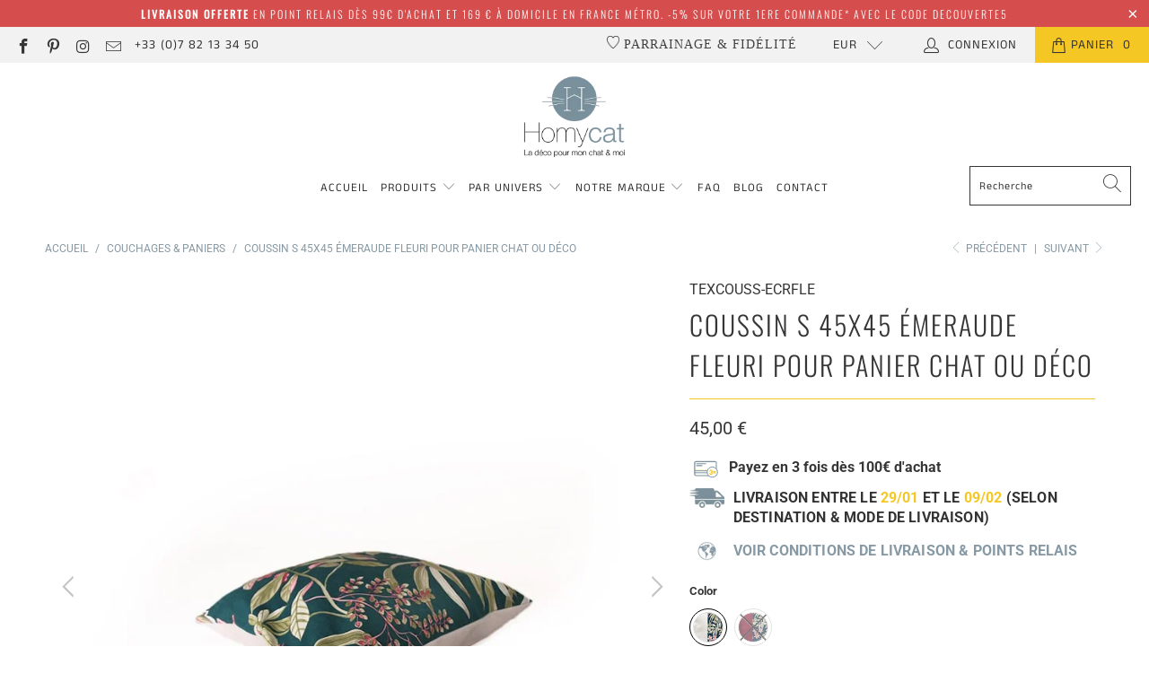

--- FILE ---
content_type: text/javascript; charset=UTF-8
request_url: https://choices.consentframework.com/js/pa/32152/c/a2PmV/cmp
body_size: 57385
content:
try { if (typeof(window.__sdcmpapi) !== "function") {(function () {window.ABconsentCMP = window.ABconsentCMP || {};})();} } catch(e) {}window.SDDAN = {"info":{"pa":32152,"c":"a2PmV"},"context":{"partner":true,"gdprApplies":false,"country":"US","cmps":null,"tlds":["jp","sn","st","asso.fr","com.cy","fi","re","pk","ch","reise","rs","com.mk","corsica","com.pt","be","bz.it","lu","fr","com.ve","properties","md","gr","ro","ci","cat","football","es","com.mx","goog","axa","io","com.my","fit","com.co","ee","top","style","news","press","credit","kaufen","co.id","com.mt","net","sg","site","win","org.pl","com.hr","info","de","stream","fm","ai","tech","one","studio","sk","in","ae","nc","me","guru","no","com.ar","ie","ba","pt","co.nz","app","pro","com.es","it","school","vip","ac.uk","se","tv","aero","com.ua","dog","art","fail","academy","com.pl","click","nl","com.au","com.tr","edu.au","ph","co","immo","best","hu","recipes","co.uk","com","blog","eu","world","club","gf","radio","tools","cc","education","cn","co.il","run","travel","rugby","ma","co.za","xyz","estate","lv","biz","bg","cab","space","ec","mc","mx","casa","forsale","org","com.br","digital","si","pics","tw","bzh","cz","dk","email","today","al","pl","ru","info.pl","website","ly","lt","nu","nyc","online","media","us","yoga","vn","paris","sport","cl","uk","at","com.pe","is","gratis","asia","guide","mobi","ink","ca","africa"],"apiRoot":"https://api.consentframework.com/api/v1/public","cacheApiRoot":"https://choices.consentframework.com/api/v1/public","consentApiRoot":"https://mychoice.consentframework.com/api/v1/public"},"cmp":{"privacyPolicy":"https://homycat.com/pages/conditions-generales-de-vente","defaultLanguage":"fr","theme":{"lightMode":{"backgroundColor":"#FFFFFF","mainColor":"#333333","titleColor":"#333333","textColor":"#999999","borderColor":"#D8D8D8","overlayColor":"#000000","logo":"url([data-uri])","providerLogo":"url([data-uri])"},"darkMode":{"watermark":"NONE","skin":"NONE"},"borderRadius":"STRONG","textSize":"SMALL","fontFamily":"Helvetica","fontFamilyTitle":"Helvetica","noConsentButton":"NONE","noConsentButtonStyle":"LINK","setChoicesStyle":"BUTTON","position":"BOTTOM_RIGHT","toolbar":{"active":true,"position":"LEFT","size":"MEDIUM","style":"TEXT","offset":"30pxpx"}},"scope":"DOMAIN","cookieMaxAgeInDays":180,"capping":"CHECK","cappingInDays":1,"vendorList":{"vendors":[755,76,1121,1126,1178,388,45,91,1124,1159,244,32,416,436,120,25,53,793,97,1031,184,21,28,285,418],"stacks":[44,21,2,10],"disabledSpecialFeatures":[2],"googleProviders":[89],"sirdataVendors":[33,38,54,57,71,72,40,43,48,58,60,77,78,83,46,66,69,79,53,61,63,76,87,68,26,50,59,62,75,81,84,41,44,47,64,67,73,74,49,55,70,51,52,8],"displayMode":"CONDENSED"},"cookieWall":{"active":false},"flexibleRefusal":true,"ccpa":{"lspa":false},"external":{"googleAdSense":true,"googleAnalytics":true,"shopify":true,"microsoftUet":true,"utiq":{"active":false,"noticeUrl":"/manage-utiq"}}}};var bn=Object.defineProperty,yn=Object.defineProperties;var wn=Object.getOwnPropertyDescriptors;var Oe=Object.getOwnPropertySymbols;var xn=Object.prototype.hasOwnProperty,Sn=Object.prototype.propertyIsEnumerable;var Mt=(C,w,S)=>w in C?bn(C,w,{enumerable:!0,configurable:!0,writable:!0,value:S}):C[w]=S,rt=(C,w)=>{for(var S in w||(w={}))xn.call(w,S)&&Mt(C,S,w[S]);if(Oe)for(var S of Oe(w))Sn.call(w,S)&&Mt(C,S,w[S]);return C},yt=(C,w)=>yn(C,wn(w));var p=(C,w,S)=>Mt(C,typeof w!="symbol"?w+"":w,S);var P=(C,w,S)=>new Promise((x,V)=>{var Q=L=>{try{X(S.next(L))}catch(E){V(E)}},wt=L=>{try{X(S.throw(L))}catch(E){V(E)}},X=L=>L.done?x(L.value):Promise.resolve(L.value).then(Q,wt);X((S=S.apply(C,w)).next())});(function(){"use strict";var C=document.createElement("style");C.textContent=`.sd-cmp-0cAhr{overflow:hidden!important}.sd-cmp-E8mYB{--modal-width:610px;--background-color:#fafafa;--main-color:#202942;--title-color:#202942;--text-color:#8492a6;--border-color:#e9ecef;--overlay-color:#000;--background-color-dark:#121725;--main-color-dark:#5a6d90;--title-color-dark:#5a6d90;--text-color-dark:#8492a6;--border-color-dark:#202942;--overlay-color-dark:#000;--border-radius:24px;--font-family:"Roboto";--font-family-title:"Roboto Slab";--font-size-base:13px;--font-size-big:calc(var(--font-size-base) + 2px);--font-size-small:calc(var(--font-size-base) - 2px);--font-size-xsmall:calc(var(--font-size-base) - 4px);--font-size-xxsmall:calc(var(--font-size-base) - 6px);--spacing-base:5px;--spacing-sm:var(--spacing-base);--spacing-md:calc(var(--spacing-base) + 5px);--spacing-lg:calc(var(--spacing-base) + 10px);--padding-base:15px;--padding-sm:var(--padding-base);--padding-md:calc(var(--padding-base) + 10px)}.sd-cmp-E8mYB html{line-height:1.15;-ms-text-size-adjust:100%;-webkit-text-size-adjust:100%}.sd-cmp-E8mYB body{margin:0}.sd-cmp-E8mYB article,.sd-cmp-E8mYB aside,.sd-cmp-E8mYB footer,.sd-cmp-E8mYB header,.sd-cmp-E8mYB nav,.sd-cmp-E8mYB section{display:block}.sd-cmp-E8mYB h1{font-size:2em;margin:.67em 0}.sd-cmp-E8mYB figcaption,.sd-cmp-E8mYB figure,.sd-cmp-E8mYB main{display:block}.sd-cmp-E8mYB figure{margin:1em 40px}.sd-cmp-E8mYB hr{box-sizing:content-box;height:0;overflow:visible}.sd-cmp-E8mYB pre{font-family:monospace,monospace;font-size:1em}.sd-cmp-E8mYB a{background-color:transparent;-webkit-text-decoration-skip:objects}.sd-cmp-E8mYB a,.sd-cmp-E8mYB span{-webkit-touch-callout:none;-webkit-user-select:none;-moz-user-select:none;user-select:none}.sd-cmp-E8mYB abbr[title]{border-bottom:none;text-decoration:underline;-webkit-text-decoration:underline dotted;text-decoration:underline dotted}.sd-cmp-E8mYB b,.sd-cmp-E8mYB strong{font-weight:inherit;font-weight:bolder}.sd-cmp-E8mYB code,.sd-cmp-E8mYB kbd,.sd-cmp-E8mYB samp{font-family:monospace,monospace;font-size:1em}.sd-cmp-E8mYB dfn{font-style:italic}.sd-cmp-E8mYB mark{background-color:#ff0;color:#000}.sd-cmp-E8mYB small{font-size:80%}.sd-cmp-E8mYB sub,.sd-cmp-E8mYB sup{font-size:75%;line-height:0;position:relative;vertical-align:baseline}.sd-cmp-E8mYB sub{bottom:-.25em}.sd-cmp-E8mYB sup{top:-.5em}.sd-cmp-E8mYB audio,.sd-cmp-E8mYB video{display:inline-block}.sd-cmp-E8mYB audio:not([controls]){display:none;height:0}.sd-cmp-E8mYB img{border-style:none}.sd-cmp-E8mYB svg:not(:root){overflow:hidden}.sd-cmp-E8mYB button,.sd-cmp-E8mYB input,.sd-cmp-E8mYB optgroup,.sd-cmp-E8mYB select,.sd-cmp-E8mYB textarea{font-size:100%;height:auto;line-height:1.15;margin:0}.sd-cmp-E8mYB button,.sd-cmp-E8mYB input{overflow:visible}.sd-cmp-E8mYB button,.sd-cmp-E8mYB select{text-transform:none}.sd-cmp-E8mYB [type=reset],.sd-cmp-E8mYB [type=submit],.sd-cmp-E8mYB button,.sd-cmp-E8mYB html [type=button]{-webkit-appearance:button}.sd-cmp-E8mYB [type=button]::-moz-focus-inner,.sd-cmp-E8mYB [type=reset]::-moz-focus-inner,.sd-cmp-E8mYB [type=submit]::-moz-focus-inner,.sd-cmp-E8mYB button::-moz-focus-inner{border-style:none;padding:0}.sd-cmp-E8mYB [type=button]:-moz-focusring,.sd-cmp-E8mYB [type=reset]:-moz-focusring,.sd-cmp-E8mYB [type=submit]:-moz-focusring,.sd-cmp-E8mYB button:-moz-focusring{outline:1px dotted ButtonText}.sd-cmp-E8mYB button{white-space:normal}.sd-cmp-E8mYB fieldset{padding:.35em .75em .625em}.sd-cmp-E8mYB legend{box-sizing:border-box;color:inherit;display:table;max-width:100%;padding:0;white-space:normal}.sd-cmp-E8mYB progress{display:inline-block;vertical-align:baseline}.sd-cmp-E8mYB textarea{overflow:auto}.sd-cmp-E8mYB [type=checkbox],.sd-cmp-E8mYB [type=radio]{box-sizing:border-box;padding:0}.sd-cmp-E8mYB [type=number]::-webkit-inner-spin-button,.sd-cmp-E8mYB [type=number]::-webkit-outer-spin-button{height:auto}.sd-cmp-E8mYB [type=search]{-webkit-appearance:textfield;outline-offset:-2px}.sd-cmp-E8mYB [type=search]::-webkit-search-cancel-button,.sd-cmp-E8mYB [type=search]::-webkit-search-decoration{-webkit-appearance:none}.sd-cmp-E8mYB ::-webkit-file-upload-button{-webkit-appearance:button;font:inherit}.sd-cmp-E8mYB details,.sd-cmp-E8mYB menu{display:block}.sd-cmp-E8mYB summary{display:list-item}.sd-cmp-E8mYB canvas{display:inline-block}.sd-cmp-E8mYB [hidden],.sd-cmp-E8mYB template{display:none}.sd-cmp-E8mYB.sd-cmp-0D1DZ{--modal-width:560px;--font-size-base:12px;--spacing-base:3px;--padding-base:13px}.sd-cmp-E8mYB.sd-cmp-R3E2W{--modal-width:610px;--font-size-base:13px;--spacing-base:5px;--padding-base:15px}.sd-cmp-E8mYB.sd-cmp-7NIUJ{--modal-width:660px;--font-size-base:14px;--spacing-base:7px;--padding-base:17px}@media(max-width:480px){.sd-cmp-E8mYB{--font-size-base:13px!important}}.sd-cmp-E8mYB .sd-cmp-4oXwF{background-color:var(--overlay-color);inset:0;opacity:.7;position:fixed;z-index:2147483646}.sd-cmp-E8mYB .sd-cmp-0aBA7{font-family:var(--font-family),Helvetica,Arial,sans-serif;font-size:var(--font-size-base);font-weight:400;-webkit-font-smoothing:antialiased;line-height:1.4;text-align:left;-webkit-user-select:none;-moz-user-select:none;user-select:none}@media(max-width:480px){.sd-cmp-E8mYB .sd-cmp-0aBA7{line-height:1.2}}.sd-cmp-E8mYB *{box-sizing:border-box;font-family:unset;font-size:unset;font-weight:unset;letter-spacing:normal;line-height:unset;margin:0;min-height:auto;min-width:auto;padding:0}.sd-cmp-E8mYB a{color:var(--text-color)!important;cursor:pointer;font-size:inherit;font-weight:700;text-decoration:underline!important;-webkit-tap-highlight-color:transparent}.sd-cmp-E8mYB a:hover{text-decoration:none!important}.sd-cmp-E8mYB svg{display:inline-block;margin-top:-2px;transition:.2s ease;vertical-align:middle}.sd-cmp-E8mYB h2,.sd-cmp-E8mYB h3{background:none!important;font-family:inherit;font-size:inherit}@media(prefers-color-scheme:dark){.sd-cmp-E8mYB{--background-color:var(--background-color-dark)!important;--main-color:var(--main-color-dark)!important;--title-color:var(--title-color-dark)!important;--text-color:var(--text-color-dark)!important;--border-color:var(--border-color-dark)!important;--overlay-color:var(--overlay-color-dark)!important}}.sd-cmp-SheY9{-webkit-appearance:none!important;-moz-appearance:none!important;appearance:none!important;background:none!important;border:none!important;box-shadow:none!important;flex:1;font-size:inherit!important;margin:0!important;outline:none!important;padding:0!important;position:relative;text-shadow:none!important;width:auto!important}.sd-cmp-SheY9 .sd-cmp-fD8rc,.sd-cmp-SheY9 .sd-cmp-mVQ6I{cursor:pointer;display:block;font-family:var(--font-family-title),Helvetica,Arial,sans-serif;font-weight:500;letter-spacing:.4pt;outline:0;white-space:nowrap;width:auto}.sd-cmp-SheY9 .sd-cmp-fD8rc{border:1px solid var(--main-color);border-radius:calc(var(--border-radius)/2);-webkit-tap-highlight-color:transparent;transition:color .1s ease-out,background .1s ease-out}.sd-cmp-SheY9 .sd-cmp-mVQ6I{color:var(--main-color);font-size:var(--font-size-base);padding:5px;text-decoration:underline!important}@media(hover:hover){.sd-cmp-SheY9 .sd-cmp-mVQ6I:hover{text-decoration:none!important}}.sd-cmp-SheY9 .sd-cmp-mVQ6I:active{text-decoration:none!important}.sd-cmp-SheY9:focus{outline:0}.sd-cmp-SheY9:focus>.sd-cmp-fD8rc{outline:1px auto -webkit-focus-ring-color}.sd-cmp-SheY9:hover{background:none!important;border:none!important}.sd-cmp-w5e4-{font-size:var(--font-size-small)!important;padding:.55em 1.5em;text-transform:lowercase!important}.sd-cmp-50JGz{background:var(--main-color);color:var(--background-color)}@media(hover:hover){.sd-cmp-50JGz:hover{background:var(--background-color);color:var(--main-color)}}.sd-cmp-2Yylc,.sd-cmp-50JGz:active{background:var(--background-color);color:var(--main-color)}@media(hover:hover){.sd-cmp-2Yylc:hover{background:var(--main-color);color:var(--background-color)}.sd-cmp-2Yylc:hover svg{fill:var(--background-color)}}.sd-cmp-2Yylc:active{background:var(--main-color);color:var(--background-color)}.sd-cmp-2Yylc:active svg{fill:var(--background-color)}.sd-cmp-2Yylc svg{fill:var(--main-color)}.sd-cmp-YcYrW{align-items:center;box-shadow:unset!important;display:flex;height:auto;justify-content:center;left:50%;margin:0;max-width:100vw;padding:0;position:fixed;top:50%;transform:translate3d(-50%,-50%,0);width:var(--modal-width);z-index:2147483647}@media(max-width:480px){.sd-cmp-YcYrW{width:100%}}.sd-cmp-YcYrW.sd-cmp-QUBoh{bottom:auto!important;top:0!important}.sd-cmp-YcYrW.sd-cmp-QUBoh,.sd-cmp-YcYrW.sd-cmp-i-HgV{left:0!important;right:0!important;transform:unset!important}.sd-cmp-YcYrW.sd-cmp-i-HgV{bottom:0!important;top:auto!important}.sd-cmp-YcYrW.sd-cmp-Lvwq1{left:0!important;right:unset!important}.sd-cmp-YcYrW.sd-cmp-g-Rm0{left:unset!important;right:0!important}.sd-cmp-YcYrW.sd-cmp-HE-pT{margin:auto;max-width:1400px;width:100%}.sd-cmp-YcYrW.sd-cmp-HkK44{display:none!important}.sd-cmp-YcYrW .sd-cmp-TYlBl{background:var(--background-color);border-radius:var(--border-radius);box-shadow:0 0 15px #00000020;display:flex;height:fit-content;height:-moz-fit-content;margin:25px;max-height:calc(100vh - 50px);position:relative;width:100%}.sd-cmp-YcYrW .sd-cmp-TYlBl.sd-cmp-5-EFH{height:600px}@media(max-width:480px){.sd-cmp-YcYrW .sd-cmp-TYlBl{margin:12.5px;max-height:calc(var(--vh, 1vh)*100 - 25px)}}.sd-cmp-YcYrW .sd-cmp-TYlBl .sd-cmp-sI4TY{border-radius:var(--border-radius);display:flex;flex:1;flex-direction:column;overflow:hidden}.sd-cmp-YcYrW .sd-cmp-TYlBl .sd-cmp-sI4TY .sd-cmp-aadUD{display:block;gap:var(--spacing-sm);padding:var(--padding-sm) var(--padding-md);position:relative}@media(max-width:480px){.sd-cmp-YcYrW .sd-cmp-TYlBl .sd-cmp-sI4TY .sd-cmp-aadUD{padding:var(--padding-sm)}}.sd-cmp-YcYrW .sd-cmp-TYlBl .sd-cmp-sI4TY .sd-cmp-yiD-v{display:flex;flex:1;flex-direction:column;overflow-x:hidden;overflow-y:auto;position:relative;-webkit-overflow-scrolling:touch;min-height:60px}.sd-cmp-YcYrW .sd-cmp-TYlBl .sd-cmp-sI4TY .sd-cmp-yiD-v .sd-cmp-N-UMG{overflow:hidden;-ms-overflow-y:hidden;overflow-y:auto}.sd-cmp-YcYrW .sd-cmp-TYlBl .sd-cmp-sI4TY .sd-cmp-yiD-v .sd-cmp-N-UMG::-webkit-scrollbar{width:5px}.sd-cmp-YcYrW .sd-cmp-TYlBl .sd-cmp-sI4TY .sd-cmp-yiD-v .sd-cmp-N-UMG::-webkit-scrollbar-thumb{border:0 solid transparent;box-shadow:inset 0 0 0 3px var(--main-color)}.sd-cmp-YcYrW .sd-cmp-TYlBl .sd-cmp-sI4TY .sd-cmp-yiD-v .sd-cmp-N-UMG .sd-cmp-xkC8y{display:flex;flex-direction:column;gap:var(--spacing-lg);padding:var(--padding-sm) var(--padding-md)}@media(max-width:480px){.sd-cmp-YcYrW .sd-cmp-TYlBl .sd-cmp-sI4TY .sd-cmp-yiD-v .sd-cmp-N-UMG .sd-cmp-xkC8y{gap:var(--spacing-md);padding:var(--padding-sm)}}.sd-cmp-YcYrW .sd-cmp-TYlBl .sd-cmp-sI4TY .sd-cmp-C9wjg{border-radius:0 0 var(--border-radius) var(--border-radius);border-top:1px solid var(--border-color);display:flex;flex-wrap:wrap;justify-content:space-between}.sd-cmp-mfn-G{bottom:20px;font-size:100%;position:fixed;z-index:999999}.sd-cmp-mfn-G.sd-cmp-4g8no{left:20px}.sd-cmp-mfn-G.sd-cmp-4g8no button{border-bottom-left-radius:0!important}.sd-cmp-mfn-G.sd-cmp-zost4{right:20px}.sd-cmp-mfn-G.sd-cmp-zost4 button{border-bottom-right-radius:0!important}@media(max-width:480px){.sd-cmp-mfn-G{bottom:20px/2}.sd-cmp-mfn-G.sd-cmp-4g8no{left:20px/2}.sd-cmp-mfn-G.sd-cmp-zost4{right:20px/2}}.sd-cmp-mfn-G .sd-cmp-vD9Ac{display:block;position:relative}.sd-cmp-mfn-G .sd-cmp-NEsgm svg{filter:drop-shadow(0 -5px 6px #00000020)}.sd-cmp-mfn-G .sd-cmp-NEsgm:not(.sd-cmp-drJIL){cursor:pointer}.sd-cmp-mfn-G .sd-cmp-NEsgm:not(.sd-cmp-drJIL) svg:hover{transform:translateY(-5px)}.sd-cmp-mfn-G button.sd-cmp-aZD7G{align-items:center;display:flex;flex-direction:row;gap:var(--spacing-md);outline:0;-webkit-tap-highlight-color:transparent;background:var(--main-color);border:1px solid var(--background-color);border-radius:var(--border-radius);box-shadow:0 -5px 12px -2px #00000020;color:var(--background-color);font-family:var(--font-family-title),Helvetica,Arial,sans-serif;font-size:var(--font-size-base)!important;line-height:1.4;padding:calc(var(--padding-md)/2) var(--padding-md);transition:color .1s ease-out,background .1s ease-out}.sd-cmp-mfn-G button.sd-cmp-aZD7G.sd-cmp-VQeX3{font-size:var(--font-size-small)!important;padding:calc(var(--padding-sm)/2) var(--padding-sm)}.sd-cmp-mfn-G button.sd-cmp-aZD7G.sd-cmp-VQeX3 .sd-cmp-1c6XU svg{height:17px}@media(max-width:480px){.sd-cmp-mfn-G button.sd-cmp-aZD7G:not(.sd-cmp-QJC3T){padding:calc(var(--padding-sm)/2) var(--padding-sm)}}@media(hover:hover){.sd-cmp-mfn-G button.sd-cmp-aZD7G:hover:not([disabled]){background:var(--background-color);border:1px solid var(--main-color);color:var(--main-color);cursor:pointer}}.sd-cmp-mfn-G button.sd-cmp-aZD7G .sd-cmp-1c6XU svg{height:20px;width:auto}.sd-cmp-8j2GF{-webkit-appearance:none!important;-moz-appearance:none!important;appearance:none!important;background:none!important;border:none!important;box-shadow:none!important;flex:1;font-size:inherit!important;margin:0!important;outline:none!important;padding:0!important;position:relative;text-shadow:none!important;width:auto!important}.sd-cmp-8j2GF .sd-cmp-ISKTJ,.sd-cmp-8j2GF .sd-cmp-MV6Na{cursor:pointer;display:block;font-family:var(--font-family-title),Helvetica,Arial,sans-serif;font-weight:500;letter-spacing:.4pt;outline:0;white-space:nowrap;width:auto}.sd-cmp-8j2GF .sd-cmp-MV6Na{border:1px solid var(--main-color);border-radius:calc(var(--border-radius)/2);-webkit-tap-highlight-color:transparent;transition:color .1s ease-out,background .1s ease-out}.sd-cmp-8j2GF .sd-cmp-ISKTJ{color:var(--main-color);font-size:var(--font-size-base);padding:5px;text-decoration:underline!important}@media(hover:hover){.sd-cmp-8j2GF .sd-cmp-ISKTJ:hover{text-decoration:none!important}}.sd-cmp-8j2GF .sd-cmp-ISKTJ:active{text-decoration:none!important}.sd-cmp-8j2GF:focus{outline:0}.sd-cmp-8j2GF:focus>.sd-cmp-MV6Na{outline:1px auto -webkit-focus-ring-color}.sd-cmp-8j2GF:hover{background:none!important;border:none!important}.sd-cmp-GcQ0V{font-size:var(--font-size-small)!important;padding:.55em 1.5em;text-transform:lowercase!important}.sd-cmp-neoJ8{background:var(--main-color);color:var(--background-color)}@media(hover:hover){.sd-cmp-neoJ8:hover{background:var(--background-color);color:var(--main-color)}}.sd-cmp-dXeJ1,.sd-cmp-neoJ8:active{background:var(--background-color);color:var(--main-color)}@media(hover:hover){.sd-cmp-dXeJ1:hover{background:var(--main-color);color:var(--background-color)}.sd-cmp-dXeJ1:hover svg{fill:var(--background-color)}}.sd-cmp-dXeJ1:active{background:var(--main-color);color:var(--background-color)}.sd-cmp-dXeJ1:active svg{fill:var(--background-color)}.sd-cmp-dXeJ1 svg{fill:var(--main-color)}.sd-cmp-wBgKb{align-items:center;box-shadow:unset!important;display:flex;height:auto;justify-content:center;left:50%;margin:0;max-width:100vw;padding:0;position:fixed;top:50%;transform:translate3d(-50%,-50%,0);width:var(--modal-width);z-index:2147483647}@media(max-width:480px){.sd-cmp-wBgKb{width:100%}}.sd-cmp-wBgKb.sd-cmp-ccFYk{bottom:auto!important;top:0!important}.sd-cmp-wBgKb.sd-cmp-CShq-,.sd-cmp-wBgKb.sd-cmp-ccFYk{left:0!important;right:0!important;transform:unset!important}.sd-cmp-wBgKb.sd-cmp-CShq-{bottom:0!important;top:auto!important}.sd-cmp-wBgKb.sd-cmp-oJ6YH{left:0!important;right:unset!important}.sd-cmp-wBgKb.sd-cmp-UenSl{left:unset!important;right:0!important}.sd-cmp-wBgKb.sd-cmp-yn8np{margin:auto;max-width:1400px;width:100%}.sd-cmp-wBgKb.sd-cmp-HV4jC{display:none!important}.sd-cmp-wBgKb .sd-cmp-Mhcnq{background:var(--background-color);border-radius:var(--border-radius);box-shadow:0 0 15px #00000020;display:flex;height:fit-content;height:-moz-fit-content;margin:25px;max-height:calc(100vh - 50px);position:relative;width:100%}.sd-cmp-wBgKb .sd-cmp-Mhcnq.sd-cmp-HvFLt{height:600px}@media(max-width:480px){.sd-cmp-wBgKb .sd-cmp-Mhcnq{margin:12.5px;max-height:calc(var(--vh, 1vh)*100 - 25px)}}.sd-cmp-wBgKb .sd-cmp-Mhcnq .sd-cmp-rErhr{border-radius:var(--border-radius);display:flex;flex:1;flex-direction:column;overflow:hidden}.sd-cmp-wBgKb .sd-cmp-Mhcnq .sd-cmp-rErhr .sd-cmp-O5PBM{display:block;gap:var(--spacing-sm);padding:var(--padding-sm) var(--padding-md);position:relative}@media(max-width:480px){.sd-cmp-wBgKb .sd-cmp-Mhcnq .sd-cmp-rErhr .sd-cmp-O5PBM{padding:var(--padding-sm)}}.sd-cmp-wBgKb .sd-cmp-Mhcnq .sd-cmp-rErhr .sd-cmp-uLlTJ{display:flex;flex:1;flex-direction:column;overflow-x:hidden;overflow-y:auto;position:relative;-webkit-overflow-scrolling:touch;min-height:60px}.sd-cmp-wBgKb .sd-cmp-Mhcnq .sd-cmp-rErhr .sd-cmp-uLlTJ .sd-cmp-hHVD5{overflow:hidden;-ms-overflow-y:hidden;overflow-y:auto}.sd-cmp-wBgKb .sd-cmp-Mhcnq .sd-cmp-rErhr .sd-cmp-uLlTJ .sd-cmp-hHVD5::-webkit-scrollbar{width:5px}.sd-cmp-wBgKb .sd-cmp-Mhcnq .sd-cmp-rErhr .sd-cmp-uLlTJ .sd-cmp-hHVD5::-webkit-scrollbar-thumb{border:0 solid transparent;box-shadow:inset 0 0 0 3px var(--main-color)}.sd-cmp-wBgKb .sd-cmp-Mhcnq .sd-cmp-rErhr .sd-cmp-uLlTJ .sd-cmp-hHVD5 .sd-cmp-LN2h8{display:flex;flex-direction:column;gap:var(--spacing-lg);padding:var(--padding-sm) var(--padding-md)}@media(max-width:480px){.sd-cmp-wBgKb .sd-cmp-Mhcnq .sd-cmp-rErhr .sd-cmp-uLlTJ .sd-cmp-hHVD5 .sd-cmp-LN2h8{gap:var(--spacing-md);padding:var(--padding-sm)}}.sd-cmp-wBgKb .sd-cmp-Mhcnq .sd-cmp-rErhr .sd-cmp-Y5TTw{border-radius:0 0 var(--border-radius) var(--border-radius);border-top:1px solid var(--border-color);display:flex;flex-wrap:wrap;justify-content:space-between}.sd-cmp-hHVD5 .sd-cmp-3wghC{align-items:flex-start;display:flex;justify-content:space-between}.sd-cmp-hHVD5 .sd-cmp-AmRQ2{background:none!important;border:0!important;color:var(--title-color);font-family:var(--font-family-title),Helvetica,Arial,sans-serif!important;font-size:calc(var(--font-size-base)*1.5);font-weight:500;letter-spacing:inherit!important;line-height:1.2;margin:0!important;outline:0!important;padding:0!important;text-align:left!important;text-transform:none!important}.sd-cmp-hHVD5 .sd-cmp-AmRQ2 *{font-family:inherit;font-size:inherit;font-weight:inherit}.sd-cmp-hHVD5 .sd-cmp-J-Y-d{display:flex;flex-direction:column;gap:var(--spacing-md)}@media(max-width:480px){.sd-cmp-hHVD5 .sd-cmp-J-Y-d{gap:var(--spacing-sm)}}.sd-cmp-hHVD5 .sd-cmp-f6oZh{color:var(--text-color);display:block;text-align:justify;text-shadow:1pt 0 0 var(--background-color)}.sd-cmp-hHVD5 .sd-cmp-f6oZh strong{color:var(--text-color)!important;cursor:pointer;font-family:inherit;font-size:inherit;font-weight:700!important;text-decoration:underline;-webkit-tap-highlight-color:transparent}@media(hover:hover){.sd-cmp-hHVD5 .sd-cmp-f6oZh strong:hover{text-decoration:none!important}}.sd-cmp-8SFna{-webkit-appearance:none!important;-moz-appearance:none!important;appearance:none!important;background:none!important;border:none!important;box-shadow:none!important;flex:1;font-size:inherit!important;margin:0!important;outline:none!important;padding:0!important;position:relative;text-shadow:none!important;width:auto!important}.sd-cmp-8SFna .sd-cmp-IQPh0,.sd-cmp-8SFna .sd-cmp-UrNcp{cursor:pointer;display:block;font-family:var(--font-family-title),Helvetica,Arial,sans-serif;font-weight:500;letter-spacing:.4pt;outline:0;white-space:nowrap;width:auto}.sd-cmp-8SFna .sd-cmp-IQPh0{border:1px solid var(--main-color);border-radius:calc(var(--border-radius)/2);-webkit-tap-highlight-color:transparent;transition:color .1s ease-out,background .1s ease-out}.sd-cmp-8SFna .sd-cmp-UrNcp{color:var(--main-color);font-size:var(--font-size-base);padding:5px;text-decoration:underline!important}@media(hover:hover){.sd-cmp-8SFna .sd-cmp-UrNcp:hover{text-decoration:none!important}}.sd-cmp-8SFna .sd-cmp-UrNcp:active{text-decoration:none!important}.sd-cmp-8SFna:focus{outline:0}.sd-cmp-8SFna:focus>.sd-cmp-IQPh0{outline:1px auto -webkit-focus-ring-color}.sd-cmp-8SFna:hover{background:none!important;border:none!important}.sd-cmp-gIoHo{font-size:var(--font-size-small)!important;padding:.55em 1.5em;text-transform:lowercase!important}.sd-cmp-uZov0{background:var(--main-color);color:var(--background-color)}@media(hover:hover){.sd-cmp-uZov0:hover{background:var(--background-color);color:var(--main-color)}}.sd-cmp-SsFsX,.sd-cmp-uZov0:active{background:var(--background-color);color:var(--main-color)}@media(hover:hover){.sd-cmp-SsFsX:hover{background:var(--main-color);color:var(--background-color)}.sd-cmp-SsFsX:hover svg{fill:var(--background-color)}}.sd-cmp-SsFsX:active{background:var(--main-color);color:var(--background-color)}.sd-cmp-SsFsX:active svg{fill:var(--background-color)}.sd-cmp-SsFsX svg{fill:var(--main-color)}.sd-cmp-bS5Na{outline:0;position:absolute;right:var(--padding-sm);top:var(--padding-sm);z-index:1}.sd-cmp-bS5Na:hover{text-decoration:none!important}.sd-cmp-bS5Na:focus{outline:0}.sd-cmp-bS5Na:focus>.sd-cmp-rOMnB{outline:1px auto -webkit-focus-ring-color}.sd-cmp-bS5Na .sd-cmp-rOMnB{background-color:var(--background-color);border-radius:var(--border-radius);cursor:pointer;height:calc(var(--font-size-base) + 10px);position:absolute;right:0;top:0;width:calc(var(--font-size-base) + 10px)}@media(hover:hover){.sd-cmp-bS5Na .sd-cmp-rOMnB:hover{filter:contrast(95%)}}.sd-cmp-bS5Na .sd-cmp-rOMnB span{background:var(--main-color);border-radius:2px;display:block;height:2px;inset:0;margin:auto;position:absolute;width:var(--font-size-base)}.sd-cmp-bS5Na .sd-cmp-rOMnB span:first-child{transform:rotate(45deg)}.sd-cmp-bS5Na .sd-cmp-rOMnB span:nth-child(2){transform:rotate(-45deg)}.sd-cmp-az-Im{display:flex;flex-direction:column;gap:var(--spacing-sm);text-align:center}.sd-cmp-az-Im .sd-cmp-SZYa8{border-radius:0 0 var(--border-radius) var(--border-radius);border-top:1px solid var(--border-color);display:flex;flex-wrap:wrap;justify-content:space-between}.sd-cmp-az-Im .sd-cmp-SZYa8 .sd-cmp-SSuo6{align-items:center;border-color:transparent!important;border-radius:0!important;display:flex;filter:contrast(95%);font-size:var(--font-size-base)!important;height:100%;justify-content:center;letter-spacing:.4pt;padding:var(--padding-sm);white-space:normal;word-break:break-word}.sd-cmp-az-Im .sd-cmp-SZYa8>:not(:last-child) .sd-cmp-SSuo6{border-right-color:var(--border-color)!important}@media(max-width:480px){.sd-cmp-az-Im .sd-cmp-SZYa8{flex-direction:column}.sd-cmp-az-Im .sd-cmp-SZYa8>:not(:last-child) .sd-cmp-SSuo6{border-bottom-color:var(--border-color)!important;border-right-color:transparent!important}}
/*$vite$:1*/`,document.head.appendChild(C);const w=["log","info","warn","error"];class S{constructor(){p(this,"debug",(...t)=>this.process("log",...t));p(this,"info",(...t)=>this.process("info",...t));p(this,"warn",(...t)=>this.process("warn",...t));p(this,"error",(...t)=>this.process("error",...t));p(this,"process",(t,...o)=>{if(this.logLevel&&console&&typeof console[t]=="function"){const n=w.indexOf(this.logLevel.toString().toLocaleLowerCase()),r=w.indexOf(t.toString().toLocaleLowerCase());if(n>-1&&r>=n){const[s,...i]=[...o];console[t](`%cCMP%c ${s}`,"background:#6ED216;border-radius:10px;color:#ffffff;font-size:10px;padding:2px 5px;","font-weight:600",...i)}}})}init(t){Object.assign(this,{logLevel:t==="debug"?"log":t})}}const x=new S;function V(e){return e===!0?"Y":"N"}function Q(e,t){return e.substr(t,1)==="Y"}function wt(e){let t=e.version;return t+=V(e.noticeProvided),t+=V(e.optOut),t+=V(e.lspa),t}function X(e){if(e.length===4)return{version:e.substr(0,1),noticeProvided:Q(e,1),optOut:Q(e,2),lspa:Q(e,3),uspString:e}}const L="SDDAN",E="Sddan",Ie="ABconsentCMP",Rt="__uspapi",st=1,Ut="__abconsent-cmp",ze="/profile",Me="/user-action",Re="/host",Ue="https://contextual.sirdata.io/api/v1/public/contextual?",$t=180,$e="PROVIDER",Fe="DOMAIN",Ft="LOCAL",Ge="NONE",je="LIGHT",He="AVERAGE",Ve="STRONG",Ke="SMALL",We="MEDIUM",Je="BIG",qe="LEFT",Ze="SMALL",xt="ccpa_load",Qe="optin",Xe="optout",to="cookie_disabled",eo="ccpa_not_applies",oo="ccpa_response",no="optin",ro="optout",so="close",Gt="policy";class io{constructor(){p(this,"update",t=>P(this,null,function*(){t&&typeof t=="object"&&Object.assign(this,t),this.domain=yield this.getDomain()}));p(this,"getDomain",()=>P(this,null,function*(){const t=window.location.hostname.split(".");let o=!1;for(let s=1;s<=t.length;s++){const i=t.slice(t.length-s).join(".");if(this.tlds.some(c=>c===i))o=!0;else if(o)return i}return(yield(yield fetch(`${this.cacheApiRoot}${Re}?host=${window.location.hostname}`)).json()).domain}));Object.assign(this,{partner:!0,ccpaApplies:!0,tlds:[],apiRoot:"https://api.consentframework.com/api/v1/public",cacheApiRoot:"https://choices.consentframework.com/api/v1/public"})}}const B=new io;class ao{constructor(){p(this,"update",t=>{t&&typeof t=="object"&&Object.assign(this,t),this.theme=this.theme||{},this.ccpa=this.ccpa||{},this.options=this.options||{},(this.theme.toolbar===void 0||!this.privacyPolicy)&&(this.theme.toolbar={active:!0}),this.cookieMaxAgeInDays>390?this.cookieMaxAgeInDays=390:this.cookieMaxAgeInDays<0&&(this.cookieMaxAgeInDays=$t),this.notifyUpdate()});p(this,"isProviderScope",()=>this.scope===$e);p(this,"isDomainScope",()=>this.scope===Fe);p(this,"isLocalScope",()=>this.scope===Ft);p(this,"checkToolbar",()=>{this.theme.toolbar.active||document.documentElement.innerHTML.indexOf(`${E}.cmp.displayUI()`)===-1&&(this.theme.toolbar.active=!0)});p(this,"listeners",new Set);p(this,"onUpdate",t=>this.listeners.add(t));p(this,"notifyUpdate",()=>this.listeners.forEach(t=>t(this)));Object.assign(this,{scope:Ft,privacyPolicy:"",theme:{},cookieMaxAgeInDays:$t,ccpa:{lspa:!1},options:{}})}}const T=new ao,co=86400,K="usprivacy";function lo(e){const t=document.cookie.split(";").map(n=>n.trim().split("="));return Object.fromEntries(t)[e]}function po(e,t,o){document.cookie=Ht(e,t,o,T.isDomainScope()||T.isProviderScope()?B.domain:"")}function jt(e,t){document.cookie=Ht(e,"",0,t)}function Ht(e,t,o,n){const r={[e]:t,path:"/","max-age":o,SameSite:"Lax"};return window.location.protocol==="https:"&&(r.Secure=void 0),n&&(r.domain=n),Object.entries(r).map(([s,i])=>i!==void 0?`${s}=${i}`:s).join(";")||""}function mo(){T.isLocalScope()?jt(K,B.domain):jt(K)}function uo(){const e=lo(K);if(mo(),x.debug(`Read U.S. Privacy consent data from local cookie '${K}'`,e),e)return X(e)}function fo(e){x.debug(`Write U.S. Privacy consent data to local cookie '${K}'`,e),po(K,e,T.cookieMaxAgeInDays*co)}function _o(e,t,o,n,r){return P(this,null,function*(){if(go())return;const s={type:e,action:t,partner_id:o,config_id:n,version:"3",device:vo(),environment:r,client_context:void 0,values:[{name:"conf_id",value:n}]};yield fetch(`${B.apiRoot}${Me}`,{method:"POST",body:JSON.stringify(s)})})}const ho=["adsbot","adsbot-google","adsbot-google-mobile","adsbot-google-mobile-apps","adsbot-google-x","ahrefsbot","apis-google","baiduspider","bingbot","bingpreview","bomborabot","bot","chrome-lighthouse","cocolyzebot","crawl","duckduckbot","duplexweb-google","doximity-diffbot","echoboxbot","facebookexternalhit","favicon google","feedfetcher-google","google web preview","google-adwords-displayads-webrender","google-read-aloud","googlebot","googlebot-image","googlebot-news","googlebot-video","googleinteractivemediaads","googlestackdrivermonitoring","googleweblight","gumgum","gtmetrix","headlesschrome","jobbot","mazbot","mediapartners-google","nativeaibot","pinterestbot","prerender","quora-bot","scraperbot","slurp","spider","yandex","yextbot"];function go(){const e=navigator.userAgent.toLowerCase();return ho.some(t=>e.includes(t))}function vo(){const e=navigator.userAgent.toLowerCase();switch(!0){case new RegExp(/(ipad|tablet|(android(?!.*mobile))|(windows(?!.*phone)(.*touch)))/).test(e):return"tablet";case new RegExp(/iphone|ipod/i).test(e):return"iphone";case new RegExp(/windows phone/i).test(e):return"other";case new RegExp(/android/i).test(e):return"android";case(window.innerWidth>810||!new RegExp(/mobile/i).test(e)):return"desktop";default:return"other"}}const bo="dataLayer",Vt="sirdataConsent",yo="sirdataNoConsent";class wo{constructor(){p(this,"process",(t,o)=>{if(!o||!t)return;const{uspString:n,eventStatus:r}=t;(r===it||r===ct||r===at||r===""&&!B.ccpaApplies)&&(St(n)?this.pushDataLayer(yo,n):this.pushDataLayer(Vt,n))});p(this,"pushDataLayer",(t,o)=>{if(!this.dataLayerName||this.events[this.events.length-1]===t)return;const n=t===Vt,r="*",s={event:t,sirdataGdprApplies:0,sirdataCcpaApplies:B.ccpaApplies?1:0,sirdataTcString:"",sirdataEventStatus:"",sirdataUspString:o,sirdataVendors:n?r:"",sirdataVendorsLI:n?r:"",sirdataPurposes:n?"|1|2|3|4|5|6|7|8|9|10|11|":"",sirdataPurposesLI:n?"|2|3|4|5|6|7|8|9|10|11|":"",sirdataExtraPurposes:n?r:"",sirdataExtraPurposesLI:n?r:"",sirdataSpecialFeatures:n?r:"",sirdataPublisherPurposes:n?r:"",sirdataPublisherPurposesLI:n?r:"",sirdataPublisherCustomPurposes:n?r:"",sirdataPublisherCustomPurposesLI:n?r:"",sirdataExtraVendors:n?r:"",sirdataExtraVendorsLI:n?r:"",sirdataProviders:n?r:""};window[this.dataLayerName]=window[this.dataLayerName]||[],window[this.dataLayerName].push(s),this.events.push(t)});this.events=[];const t=(window[Ie]||{}).gtmDataLayerName;this.dataLayerName=t||Kt(window.google_tag_manager)||bo}}function Kt(e){if(typeof e=="undefined")return"";for(const t in e)if(Object.prototype.hasOwnProperty.call(e,t)){if(t==="dataLayer")return e[t].name;if(typeof e[t]=="object"){const o=Kt(e[t]);if(o)return o}}return""}const xo=new wo,St=e=>{if(!e)return!1;const t=e.toString();return t.length<3?!1:t[2]==="Y"},it="usploaded",at="cmpuishown",ct="useractioncomplete",Wt="cmpuiclosed";class So{constructor(t){p(this,"commands",{getUSPData:(t=()=>{})=>{const o=this.getUSPDataObject();t(o,!0)},ping:(t=()=>{})=>{t({uspapiLoaded:!0},!0)},addEventListener:(t=()=>{})=>{const o=this.eventListeners||[],n=++this.eventListenerId;o.push({listenerId:n,callback:t}),this.eventListeners=o;const r=yt(rt({},this.getUSPDataObject()),{listenerId:n});try{t(r,!0)}catch(s){x.error(`Failed to execute callback for listener ${n}`,s)}},removeEventListener:(t=()=>{},o)=>{const n=this.eventListeners||[],r=n.map(({listenerId:s})=>s).indexOf(o);r>-1?(n.splice(r,1),this.eventListeners=n,t(!0)):t(!1)},registerDeletion:(t=()=>{})=>{const o=this.deletionSet||new Set;o.add(t),this.deletionSet=o},performDeletion:()=>{(this.deletionSet||new Set).forEach(o=>o())},onCmpLoaded:t=>{this.commands.addEventListener((o,n)=>{o.eventStatus===it&&t(o,n)})},onSubmit:t=>{this.commands.addEventListener((o,n)=>{o.eventStatus===ct&&t(o,n)})},onClose:t=>{this.commands.addEventListener((o,n)=>{o.eventStatus===Wt&&t(o,n)})},getContextData:(t=()=>{})=>{if(this.contextData){t(this.contextData,!0);return}const o=document.cloneNode(!0),n=o.getElementById("sd-cmp");n&&o.body.removeChild(n),Promise.resolve(tt.fetchContextData(o.body)).then(r=>{if(r){t(r,!0),this.contextData=r;return}t(null,!1),this.contextData=null}).catch(()=>{t(null,!1),this.contextData=null})}});p(this,"getUSPDataObject",()=>{const{uspConsentData:t}=this.store,{version:o=st,uspString:n=-1}=t||{};return B.ccpaApplies?{version:o,uspString:n,eventStatus:this.eventStatus}:{version:o,uspString:"1---",eventStatus:""}});p(this,"processCommand",(t,o,n)=>{if((!o||o===0||o===void 0)&&(o=st),o!==st)x.error("Failed to process command",`Version ${o} is invalid`),n(null,!1);else if(typeof this.commands[t]!="function")x.error("Failed to process command",`Command "${t} is invalid"`);else{x.info(`Process command: ${t}`);try{this.commands[t](n)}catch(r){x.error("Failed to execute command",r)}}});p(this,"processCommandQueue",()=>{const t=[...this.commandQueue];t.length&&(x.info(`Process ${t.length} queued commands`),this.commandQueue=[],Promise.all(t.map(o=>this.processCommand(...o))))});p(this,"notifyEvent",t=>P(this,null,function*(){x.info(`Notify event status: ${t}`),this.eventStatus=t;const o=this.getUSPDataObject(),n=[...this.eventListeners];yield Promise.all(n.map(({listenerId:r,callback:s})=>new Promise(i=>{s(yt(rt({},o),{listenerId:r}),!0),i()}).catch(i=>{x.error(`Failed to execute callback for listener ${r}`,i)})))}));p(this,"sendAction",(t,o)=>P(null,null,function*(){window===window.top&&_o(t,o,tt.info.pa,tt.info.c,"web")}));p(this,"checkConsent",()=>{if(this.store.options.demo){this.store.toggleShowing(!0);return}if(!window.navigator.cookieEnabled){this.sendAction(xt,to),x.info("CMP not triggered","cookies are disabled");return}if(!B.ccpaApplies){this.sendAction(xt,eo),x.info("CMP not triggered","CCPA doesn't apply");return}const{persistedUspConsentData:t}=this.store,{noticeProvided:o,optOut:n}=t||{};o||(this.store.uspConsentData.noticeProvided=!0,this.store.persist(),this.store.toggleShowing(!0),this.notifyEvent(at)),this.sendAction(xt,n?Xe:Qe)});p(this,"displayUI",()=>{B.ccpaApplies&&(this.store.isManualDisplay=!0,this.store.toggleShowing(!0))});p(this,"updateConfig",t=>P(this,null,function*(){T.update(t),this.store.setConfig(t),this.store.toggleShowing(!1),setTimeout(()=>this.store.toggleShowing(!0),0)}));p(this,"addCustomListeners",()=>{const{external:t}=this.store,{shopify:o,wordpress:n}=t;n&&this.commands.addEventListener((r,s)=>{if(!(!s||!r||!r.uspString)&&!(typeof window.wp_set_consent!="function"||typeof window.wp_has_consent!="function"))try{const i=window.wp_set_consent,c=window.wp_has_consent,l=St(r.uspString),d="allow",a=l?"deny":d,_="functional",m="preferences",b="statistics",A="statistics-anonymous",y="marketing";c(_)||i(_,d),c(m)===l&&i(m,a),c(b)===l&&i(b,a),c(A)===l&&i(A,a),c(y)===l&&i(y,a)}catch(i){}}),o&&this.commands.addEventListener((r,s)=>{if(!(!s||!r||!r.uspString)&&window.Shopify)try{const i=()=>{if(!window.Shopify||!window.Shopify.customerPrivacy||typeof window.Shopify.customerPrivacy.currentVisitorConsent!="function"||typeof window.Shopify.customerPrivacy.setTrackingConsent!="function")return;const c="yes",l=St(r.uspString),d=window.Shopify.customerPrivacy.currentVisitorConsent()||{},u={analytics:!l,marketing:!l,preferences:!l,sale_of_data:!l};((_,m)=>_.analytics===(m.analytics===c)&&_.marketing===(m.marketing===c)&&_.preferences===(m.preferences===c)&&_.sale_of_data===(m.sale_of_data===c))(u,d)||window.Shopify.customerPrivacy.setTrackingConsent(u,function(){})};if(window.Shopify.customerPrivacy){i();return}typeof window.Shopify.loadFeatures=="function"&&window.Shopify.loadFeatures([{name:"consent-tracking-api",version:"0.1"}],function(c){c||i()})}catch(i){}}),this.commands.addEventListener(xo.process),B.partner&&this.commands.addEventListener(tt.monetize)});this.store=t,this.eventStatus="",this.eventListeners=[],this.eventListenerId=0,this.deletionSet=new Set,this.commandQueue=[],this.contextData=null}}const Eo="https://js.sddan.com/GS.d";class ko{constructor(){p(this,"update",t=>{t&&typeof t=="object"&&Object.assign(this.info,t)});p(this,"monetize",(t,o)=>{if(this.gsLoaded||!t)return;const{uspString:n,eventStatus:r}=t;o&&(r===it||r===ct||r===at||r===""&&!B.ccpaApplies)&&(!B.ccpaApplies||n[1]!=="N"&&n[2]!=="Y")&&this.injectSirdata(n)});p(this,"injectSirdata",t=>{const o=yt(rt({},this.info),{cmp:0,u:document.location.href,r:document.referrer,rand:new Date().getTime(),gdpr:0,us_privacy:B.ccpaApplies?t:"",globalscope:!1,fb_consent:t[2]!=="Y"?1:0,tbp:!0}),n=[];for(const s in o)Object.prototype.hasOwnProperty.call(o,s)&&n.push(s+"="+encodeURIComponent(o[s]));const r=document.createElement("script");r.type="text/javascript",r.src=`${Eo}?${n.join("&")}`,r.async=!0,r.setAttribute("referrerpolicy","unsafe-url"),document.getElementsByTagName("head")[0].appendChild(r)});p(this,"fetchContextData",t=>fetch(Ue,{method:"POST",headers:{Accept:"application/json","Content-Type":"application/json",Authorization:"UaOkcthlLYDAvNQUDkp9aw7EjKSNfL"},body:JSON.stringify({content:this.getTextFromBody(t)})}).then(o=>o.json()).catch(()=>{}));p(this,"getTextFromBody",t=>{if(!t)return"";const o=t.getElementsByTagName("article");if(o.length>0&&o[0].innerText.length>500&&o[0].getElementsByTagName("h1").length>0)return o[0].innerText;const n=t.getElementsByTagName("h1");if(n.length>0){const r=t.getElementsByTagName("p").length;let s=n[0].parentElement;for(;s.parentElement&&s.tagName!=="BODY";)if(s=s.parentElement,s.getElementsByTagName("p").length>=r/3&&s.innerText.length>4e3)return s.innerText}return t.innerText});const{gsLoaded:t=!1,info:o={}}=window[E]||{};this.gsLoaded=t,this.info=o}}const tt=new ko,Co="sddan:cmp"+":log";class Ao{constructor(){p(this,"get",t=>{try{return localStorage.getItem(t)}catch(o){x.error("Failed to read local storage",o)}});p(this,"set",(t,o)=>{try{localStorage.setItem(t,o)}catch(n){x.error("Failed to write local storage",n)}});p(this,"remove",t=>{try{localStorage.removeItem(t)}catch(o){x.error("Failed to remove from local storage",o)}});Object.assign(this,{TCString:void 0,lastPrompt:void 0,askLater:void 0,scope:void 0,scopeLastRefresh:void 0})}}const Bo=new Ao;var dt,f,Jt,$,qt,Zt,Qt,Xt,Et,kt,Ct,et={},te=[],Yo=/acit|ex(?:s|g|n|p|$)|rph|grid|ows|mnc|ntw|ine[ch]|zoo|^ord|itera/i,ot=Array.isArray;function z(e,t){for(var o in t)e[o]=t[o];return e}function At(e){e&&e.parentNode&&e.parentNode.removeChild(e)}function Bt(e,t,o){var n,r,s,i={};for(s in t)s=="key"?n=t[s]:s=="ref"?r=t[s]:i[s]=t[s];if(arguments.length>2&&(i.children=arguments.length>3?dt.call(arguments,2):o),typeof e=="function"&&e.defaultProps!=null)for(s in e.defaultProps)i[s]===void 0&&(i[s]=e.defaultProps[s]);return lt(e,i,n,r,null)}function lt(e,t,o,n,r){var s={type:e,props:t,key:o,ref:n,__k:null,__:null,__b:0,__e:null,__c:null,constructor:void 0,__v:r==null?++Jt:r,__i:-1,__u:0};return r==null&&f.vnode!=null&&f.vnode(s),s}function To(){return{current:null}}function W(e){return e.children}function N(e,t){this.props=e,this.context=t}function J(e,t){if(t==null)return e.__?J(e.__,e.__i+1):null;for(var o;t<e.__k.length;t++)if((o=e.__k[t])!=null&&o.__e!=null)return o.__e;return typeof e.type=="function"?J(e):null}function ee(e){var t,o;if((e=e.__)!=null&&e.__c!=null){for(e.__e=e.__c.base=null,t=0;t<e.__k.length;t++)if((o=e.__k[t])!=null&&o.__e!=null){e.__e=e.__c.base=o.__e;break}return ee(e)}}function oe(e){(!e.__d&&(e.__d=!0)&&$.push(e)&&!pt.__r++||qt!=f.debounceRendering)&&((qt=f.debounceRendering)||Zt)(pt)}function pt(){for(var e,t,o,n,r,s,i,c=1;$.length;)$.length>c&&$.sort(Qt),e=$.shift(),c=$.length,e.__d&&(o=void 0,n=void 0,r=(n=(t=e).__v).__e,s=[],i=[],t.__P&&((o=z({},n)).__v=n.__v+1,f.vnode&&f.vnode(o),Yt(t.__P,o,n,t.__n,t.__P.namespaceURI,32&n.__u?[r]:null,s,r==null?J(n):r,!!(32&n.__u),i),o.__v=n.__v,o.__.__k[o.__i]=o,ae(s,o,i),n.__e=n.__=null,o.__e!=r&&ee(o)));pt.__r=0}function ne(e,t,o,n,r,s,i,c,l,d,u){var a,_,m,b,A,y,v,g=n&&n.__k||te,O=t.length;for(l=No(o,t,g,l,O),a=0;a<O;a++)(m=o.__k[a])!=null&&(_=m.__i==-1?et:g[m.__i]||et,m.__i=a,y=Yt(e,m,_,r,s,i,c,l,d,u),b=m.__e,m.ref&&_.ref!=m.ref&&(_.ref&&Nt(_.ref,null,m),u.push(m.ref,m.__c||b,m)),A==null&&b!=null&&(A=b),(v=!!(4&m.__u))||_.__k===m.__k?l=re(m,l,e,v):typeof m.type=="function"&&y!==void 0?l=y:b&&(l=b.nextSibling),m.__u&=-7);return o.__e=A,l}function No(e,t,o,n,r){var s,i,c,l,d,u=o.length,a=u,_=0;for(e.__k=new Array(r),s=0;s<r;s++)(i=t[s])!=null&&typeof i!="boolean"&&typeof i!="function"?(typeof i=="string"||typeof i=="number"||typeof i=="bigint"||i.constructor==String?i=e.__k[s]=lt(null,i,null,null,null):ot(i)?i=e.__k[s]=lt(W,{children:i},null,null,null):i.constructor===void 0&&i.__b>0?i=e.__k[s]=lt(i.type,i.props,i.key,i.ref?i.ref:null,i.__v):e.__k[s]=i,l=s+_,i.__=e,i.__b=e.__b+1,c=null,(d=i.__i=Po(i,o,l,a))!=-1&&(a--,(c=o[d])&&(c.__u|=2)),c==null||c.__v==null?(d==-1&&(r>u?_--:r<u&&_++),typeof i.type!="function"&&(i.__u|=4)):d!=l&&(d==l-1?_--:d==l+1?_++:(d>l?_--:_++,i.__u|=4))):e.__k[s]=null;if(a)for(s=0;s<u;s++)(c=o[s])!=null&&(2&c.__u)==0&&(c.__e==n&&(n=J(c)),de(c,c));return n}function re(e,t,o,n){var r,s;if(typeof e.type=="function"){for(r=e.__k,s=0;r&&s<r.length;s++)r[s]&&(r[s].__=e,t=re(r[s],t,o,n));return t}e.__e!=t&&(n&&(t&&e.type&&!t.parentNode&&(t=J(e)),o.insertBefore(e.__e,t||null)),t=e.__e);do t=t&&t.nextSibling;while(t!=null&&t.nodeType==8);return t}function mt(e,t){return t=t||[],e==null||typeof e=="boolean"||(ot(e)?e.some(function(o){mt(o,t)}):t.push(e)),t}function Po(e,t,o,n){var r,s,i,c=e.key,l=e.type,d=t[o],u=d!=null&&(2&d.__u)==0;if(d===null&&c==null||u&&c==d.key&&l==d.type)return o;if(n>(u?1:0)){for(r=o-1,s=o+1;r>=0||s<t.length;)if((d=t[i=r>=0?r--:s++])!=null&&(2&d.__u)==0&&c==d.key&&l==d.type)return i}return-1}function se(e,t,o){t[0]=="-"?e.setProperty(t,o==null?"":o):e[t]=o==null?"":typeof o!="number"||Yo.test(t)?o:o+"px"}function ut(e,t,o,n,r){var s,i;t:if(t=="style")if(typeof o=="string")e.style.cssText=o;else{if(typeof n=="string"&&(e.style.cssText=n=""),n)for(t in n)o&&t in o||se(e.style,t,"");if(o)for(t in o)n&&o[t]==n[t]||se(e.style,t,o[t])}else if(t[0]=="o"&&t[1]=="n")s=t!=(t=t.replace(Xt,"$1")),i=t.toLowerCase(),t=i in e||t=="onFocusOut"||t=="onFocusIn"?i.slice(2):t.slice(2),e.l||(e.l={}),e.l[t+s]=o,o?n?o.u=n.u:(o.u=Et,e.addEventListener(t,s?Ct:kt,s)):e.removeEventListener(t,s?Ct:kt,s);else{if(r=="http://www.w3.org/2000/svg")t=t.replace(/xlink(H|:h)/,"h").replace(/sName$/,"s");else if(t!="width"&&t!="height"&&t!="href"&&t!="list"&&t!="form"&&t!="tabIndex"&&t!="download"&&t!="rowSpan"&&t!="colSpan"&&t!="role"&&t!="popover"&&t in e)try{e[t]=o==null?"":o;break t}catch(c){}typeof o=="function"||(o==null||o===!1&&t[4]!="-"?e.removeAttribute(t):e.setAttribute(t,t=="popover"&&o==1?"":o))}}function ie(e){return function(t){if(this.l){var o=this.l[t.type+e];if(t.t==null)t.t=Et++;else if(t.t<o.u)return;return o(f.event?f.event(t):t)}}}function Yt(e,t,o,n,r,s,i,c,l,d){var u,a,_,m,b,A,y,v,g,O,R,H,U,De,bt,nt,zt,I=t.type;if(t.constructor!==void 0)return null;128&o.__u&&(l=!!(32&o.__u),s=[c=t.__e=o.__e]),(u=f.__b)&&u(t);t:if(typeof I=="function")try{if(v=t.props,g="prototype"in I&&I.prototype.render,O=(u=I.contextType)&&n[u.__c],R=u?O?O.props.value:u.__:n,o.__c?y=(a=t.__c=o.__c).__=a.__E:(g?t.__c=a=new I(v,R):(t.__c=a=new N(v,R),a.constructor=I,a.render=Do),O&&O.sub(a),a.state||(a.state={}),a.__n=n,_=a.__d=!0,a.__h=[],a._sb=[]),g&&a.__s==null&&(a.__s=a.state),g&&I.getDerivedStateFromProps!=null&&(a.__s==a.state&&(a.__s=z({},a.__s)),z(a.__s,I.getDerivedStateFromProps(v,a.__s))),m=a.props,b=a.state,a.__v=t,_)g&&I.getDerivedStateFromProps==null&&a.componentWillMount!=null&&a.componentWillMount(),g&&a.componentDidMount!=null&&a.__h.push(a.componentDidMount);else{if(g&&I.getDerivedStateFromProps==null&&v!==m&&a.componentWillReceiveProps!=null&&a.componentWillReceiveProps(v,R),t.__v==o.__v||!a.__e&&a.shouldComponentUpdate!=null&&a.shouldComponentUpdate(v,a.__s,R)===!1){for(t.__v!=o.__v&&(a.props=v,a.state=a.__s,a.__d=!1),t.__e=o.__e,t.__k=o.__k,t.__k.some(function(Z){Z&&(Z.__=t)}),H=0;H<a._sb.length;H++)a.__h.push(a._sb[H]);a._sb=[],a.__h.length&&i.push(a);break t}a.componentWillUpdate!=null&&a.componentWillUpdate(v,a.__s,R),g&&a.componentDidUpdate!=null&&a.__h.push(function(){a.componentDidUpdate(m,b,A)})}if(a.context=R,a.props=v,a.__P=e,a.__e=!1,U=f.__r,De=0,g){for(a.state=a.__s,a.__d=!1,U&&U(t),u=a.render(a.props,a.state,a.context),bt=0;bt<a._sb.length;bt++)a.__h.push(a._sb[bt]);a._sb=[]}else do a.__d=!1,U&&U(t),u=a.render(a.props,a.state,a.context),a.state=a.__s;while(a.__d&&++De<25);a.state=a.__s,a.getChildContext!=null&&(n=z(z({},n),a.getChildContext())),g&&!_&&a.getSnapshotBeforeUpdate!=null&&(A=a.getSnapshotBeforeUpdate(m,b)),nt=u,u!=null&&u.type===W&&u.key==null&&(nt=ce(u.props.children)),c=ne(e,ot(nt)?nt:[nt],t,o,n,r,s,i,c,l,d),a.base=t.__e,t.__u&=-161,a.__h.length&&i.push(a),y&&(a.__E=a.__=null)}catch(Z){if(t.__v=null,l||s!=null)if(Z.then){for(t.__u|=l?160:128;c&&c.nodeType==8&&c.nextSibling;)c=c.nextSibling;s[s.indexOf(c)]=null,t.__e=c}else{for(zt=s.length;zt--;)At(s[zt]);Tt(t)}else t.__e=o.__e,t.__k=o.__k,Z.then||Tt(t);f.__e(Z,t,o)}else s==null&&t.__v==o.__v?(t.__k=o.__k,t.__e=o.__e):c=t.__e=Lo(o.__e,t,o,n,r,s,i,l,d);return(u=f.diffed)&&u(t),128&t.__u?void 0:c}function Tt(e){e&&e.__c&&(e.__c.__e=!0),e&&e.__k&&e.__k.forEach(Tt)}function ae(e,t,o){for(var n=0;n<o.length;n++)Nt(o[n],o[++n],o[++n]);f.__c&&f.__c(t,e),e.some(function(r){try{e=r.__h,r.__h=[],e.some(function(s){s.call(r)})}catch(s){f.__e(s,r.__v)}})}function ce(e){return typeof e!="object"||e==null||e.__b&&e.__b>0?e:ot(e)?e.map(ce):z({},e)}function Lo(e,t,o,n,r,s,i,c,l){var d,u,a,_,m,b,A,y=o.props||et,v=t.props,g=t.type;if(g=="svg"?r="http://www.w3.org/2000/svg":g=="math"?r="http://www.w3.org/1998/Math/MathML":r||(r="http://www.w3.org/1999/xhtml"),s!=null){for(d=0;d<s.length;d++)if((m=s[d])&&"setAttribute"in m==!!g&&(g?m.localName==g:m.nodeType==3)){e=m,s[d]=null;break}}if(e==null){if(g==null)return document.createTextNode(v);e=document.createElementNS(r,g,v.is&&v),c&&(f.__m&&f.__m(t,s),c=!1),s=null}if(g==null)y===v||c&&e.data==v||(e.data=v);else{if(s=s&&dt.call(e.childNodes),!c&&s!=null)for(y={},d=0;d<e.attributes.length;d++)y[(m=e.attributes[d]).name]=m.value;for(d in y)if(m=y[d],d!="children"){if(d=="dangerouslySetInnerHTML")a=m;else if(!(d in v)){if(d=="value"&&"defaultValue"in v||d=="checked"&&"defaultChecked"in v)continue;ut(e,d,null,m,r)}}for(d in v)m=v[d],d=="children"?_=m:d=="dangerouslySetInnerHTML"?u=m:d=="value"?b=m:d=="checked"?A=m:c&&typeof m!="function"||y[d]===m||ut(e,d,m,y[d],r);if(u)c||a&&(u.__html==a.__html||u.__html==e.innerHTML)||(e.innerHTML=u.__html),t.__k=[];else if(a&&(e.innerHTML=""),ne(t.type=="template"?e.content:e,ot(_)?_:[_],t,o,n,g=="foreignObject"?"http://www.w3.org/1999/xhtml":r,s,i,s?s[0]:o.__k&&J(o,0),c,l),s!=null)for(d=s.length;d--;)At(s[d]);c||(d="value",g=="progress"&&b==null?e.removeAttribute("value"):b!=null&&(b!==e[d]||g=="progress"&&!b||g=="option"&&b!=y[d])&&ut(e,d,b,y[d],r),d="checked",A!=null&&A!=e[d]&&ut(e,d,A,y[d],r))}return e}function Nt(e,t,o){try{if(typeof e=="function"){var n=typeof e.__u=="function";n&&e.__u(),n&&t==null||(e.__u=e(t))}else e.current=t}catch(r){f.__e(r,o)}}function de(e,t,o){var n,r;if(f.unmount&&f.unmount(e),(n=e.ref)&&(n.current&&n.current!=e.__e||Nt(n,null,t)),(n=e.__c)!=null){if(n.componentWillUnmount)try{n.componentWillUnmount()}catch(s){f.__e(s,t)}n.base=n.__P=null}if(n=e.__k)for(r=0;r<n.length;r++)n[r]&&de(n[r],t,o||typeof e.type!="function");o||At(e.__e),e.__c=e.__=e.__e=void 0}function Do(e,t,o){return this.constructor(e,o)}function Oo(e,t,o){var n,r,s,i;t==document&&(t=document.documentElement),f.__&&f.__(e,t),r=(n=!1)?null:t.__k,s=[],i=[],Yt(t,e=t.__k=Bt(W,null,[e]),r||et,et,t.namespaceURI,r?null:t.firstChild?dt.call(t.childNodes):null,s,r?r.__e:t.firstChild,n,i),ae(s,e,i)}dt=te.slice,f={__e:function(e,t,o,n){for(var r,s,i;t=t.__;)if((r=t.__c)&&!r.__)try{if((s=r.constructor)&&s.getDerivedStateFromError!=null&&(r.setState(s.getDerivedStateFromError(e)),i=r.__d),r.componentDidCatch!=null&&(r.componentDidCatch(e,n||{}),i=r.__d),i)return r.__E=r}catch(c){e=c}throw e}},Jt=0,N.prototype.setState=function(e,t){var o;o=this.__s!=null&&this.__s!=this.state?this.__s:this.__s=z({},this.state),typeof e=="function"&&(e=e(z({},o),this.props)),e&&z(o,e),e!=null&&this.__v&&(t&&this._sb.push(t),oe(this))},N.prototype.forceUpdate=function(e){this.__v&&(this.__e=!0,e&&this.__h.push(e),oe(this))},N.prototype.render=W,$=[],Zt=typeof Promise=="function"?Promise.prototype.then.bind(Promise.resolve()):setTimeout,Qt=function(e,t){return e.__v.__b-t.__v.__b},pt.__r=0,Xt=/(PointerCapture)$|Capture$/i,Et=0,kt=ie(!1),Ct=ie(!0);var Io=0;function h(e,t,o,n,r,s){t||(t={});var i,c,l=t;if("ref"in l)for(c in l={},t)c=="ref"?i=t[c]:l[c]=t[c];var d={type:e,props:l,key:o,ref:i,__k:null,__:null,__b:0,__e:null,__c:null,constructor:void 0,__v:--Io,__i:-1,__u:0,__source:r,__self:s};if(typeof e=="function"&&(i=e.defaultProps))for(c in i)l[c]===void 0&&(l[c]=i[c]);return f.vnode&&f.vnode(d),d}const F={lockScroll:"sd-cmp-0cAhr",ccpa:"sd-cmp-E8mYB",sizeSmall:"sd-cmp-0D1DZ",sizeMedium:"sd-cmp-R3E2W",sizeBig:"sd-cmp-7NIUJ",overlay:"sd-cmp-4oXwF",content:"sd-cmp-0aBA7"},G={toolbar:"sd-cmp-mfn-G",toolbarLeft:"sd-cmp-4g8no",toolbarRight:"sd-cmp-zost4",toolbarContent:"sd-cmp-vD9Ac",toolbarBtn:"sd-cmp-aZD7G",toolbarBtnSmall:"sd-cmp-VQeX3",toolbarBtnPreview:"sd-cmp-QJC3T"};var D,Pt,le,pe=[],k=f,me=k.__b,ue=k.__r,fe=k.diffed,_e=k.__c,he=k.unmount,ge=k.__;function zo(){for(var e;e=pe.shift();)if(e.__P&&e.__H)try{e.__H.__h.forEach(ft),e.__H.__h.forEach(Lt),e.__H.__h=[]}catch(t){e.__H.__h=[],k.__e(t,e.__v)}}k.__b=function(e){D=null,me&&me(e)},k.__=function(e,t){e&&t.__k&&t.__k.__m&&(e.__m=t.__k.__m),ge&&ge(e,t)},k.__r=function(e){ue&&ue(e);var t=(D=e.__c).__H;t&&(Pt===D?(t.__h=[],D.__h=[],t.__.forEach(function(o){o.__N&&(o.__=o.__N),o.u=o.__N=void 0})):(t.__h.forEach(ft),t.__h.forEach(Lt),t.__h=[])),Pt=D},k.diffed=function(e){fe&&fe(e);var t=e.__c;t&&t.__H&&(t.__H.__h.length&&(pe.push(t)!==1&&le===k.requestAnimationFrame||((le=k.requestAnimationFrame)||Mo)(zo)),t.__H.__.forEach(function(o){o.u&&(o.__H=o.u),o.u=void 0})),Pt=D=null},k.__c=function(e,t){t.some(function(o){try{o.__h.forEach(ft),o.__h=o.__h.filter(function(n){return!n.__||Lt(n)})}catch(n){t.some(function(r){r.__h&&(r.__h=[])}),t=[],k.__e(n,o.__v)}}),_e&&_e(e,t)},k.unmount=function(e){he&&he(e);var t,o=e.__c;o&&o.__H&&(o.__H.__.forEach(function(n){try{ft(n)}catch(r){t=r}}),o.__H=void 0,t&&k.__e(t,o.__v))};var ve=typeof requestAnimationFrame=="function";function Mo(e){var t,o=function(){clearTimeout(n),ve&&cancelAnimationFrame(t),setTimeout(e)},n=setTimeout(o,35);ve&&(t=requestAnimationFrame(o))}function ft(e){var t=D,o=e.__c;typeof o=="function"&&(e.__c=void 0,o()),D=t}function Lt(e){var t=D;e.__c=e.__(),D=t}function Ro(e,t){for(var o in t)e[o]=t[o];return e}function be(e,t){for(var o in e)if(o!=="__source"&&!(o in t))return!0;for(var n in t)if(n!=="__source"&&e[n]!==t[n])return!0;return!1}function q(e,t){this.props=e,this.context=t}(q.prototype=new N).isPureReactComponent=!0,q.prototype.shouldComponentUpdate=function(e,t){return be(this.props,e)||be(this.state,t)};var ye=f.__b;f.__b=function(e){e.type&&e.type.__f&&e.ref&&(e.props.ref=e.ref,e.ref=null),ye&&ye(e)};var Uo=f.__e;f.__e=function(e,t,o,n){if(e.then){for(var r,s=t;s=s.__;)if((r=s.__c)&&r.__c)return t.__e==null&&(t.__e=o.__e,t.__k=o.__k),r.__c(e,t)}Uo(e,t,o,n)};var we=f.unmount;function xe(e,t,o){return e&&(e.__c&&e.__c.__H&&(e.__c.__H.__.forEach(function(n){typeof n.__c=="function"&&n.__c()}),e.__c.__H=null),(e=Ro({},e)).__c!=null&&(e.__c.__P===o&&(e.__c.__P=t),e.__c.__e=!0,e.__c=null),e.__k=e.__k&&e.__k.map(function(n){return xe(n,t,o)})),e}function Se(e,t,o){return e&&o&&(e.__v=null,e.__k=e.__k&&e.__k.map(function(n){return Se(n,t,o)}),e.__c&&e.__c.__P===t&&(e.__e&&o.appendChild(e.__e),e.__c.__e=!0,e.__c.__P=o)),e}function Dt(){this.__u=0,this.o=null,this.__b=null}function Ee(e){var t=e.__.__c;return t&&t.__a&&t.__a(e)}function _t(){this.i=null,this.l=null}f.unmount=function(e){var t=e.__c;t&&t.__R&&t.__R(),t&&32&e.__u&&(e.type=null),we&&we(e)},(Dt.prototype=new N).__c=function(e,t){var o=t.__c,n=this;n.o==null&&(n.o=[]),n.o.push(o);var r=Ee(n.__v),s=!1,i=function(){s||(s=!0,o.__R=null,r?r(c):c())};o.__R=i;var c=function(){if(!--n.__u){if(n.state.__a){var l=n.state.__a;n.__v.__k[0]=Se(l,l.__c.__P,l.__c.__O)}var d;for(n.setState({__a:n.__b=null});d=n.o.pop();)d.forceUpdate()}};n.__u++||32&t.__u||n.setState({__a:n.__b=n.__v.__k[0]}),e.then(i,i)},Dt.prototype.componentWillUnmount=function(){this.o=[]},Dt.prototype.render=function(e,t){if(this.__b){if(this.__v.__k){var o=document.createElement("div"),n=this.__v.__k[0].__c;this.__v.__k[0]=xe(this.__b,o,n.__O=n.__P)}this.__b=null}var r=t.__a&&Bt(W,null,e.fallback);return r&&(r.__u&=-33),[Bt(W,null,t.__a?null:e.children),r]};var ke=function(e,t,o){if(++o[1]===o[0]&&e.l.delete(t),e.props.revealOrder&&(e.props.revealOrder[0]!=="t"||!e.l.size))for(o=e.i;o;){for(;o.length>3;)o.pop()();if(o[1]<o[0])break;e.i=o=o[2]}};(_t.prototype=new N).__a=function(e){var t=this,o=Ee(t.__v),n=t.l.get(e);return n[0]++,function(r){var s=function(){t.props.revealOrder?(n.push(r),ke(t,e,n)):r()};o?o(s):s()}},_t.prototype.render=function(e){this.i=null,this.l=new Map;var t=mt(e.children);e.revealOrder&&e.revealOrder[0]==="b"&&t.reverse();for(var o=t.length;o--;)this.l.set(t[o],this.i=[1,0,this.i]);return e.children},_t.prototype.componentDidUpdate=_t.prototype.componentDidMount=function(){var e=this;this.l.forEach(function(t,o){ke(e,o,t)})};var $o=typeof Symbol!="undefined"&&Symbol.for&&Symbol.for("react.element")||60103,Fo=/^(?:accent|alignment|arabic|baseline|cap|clip(?!PathU)|color|dominant|fill|flood|font|glyph(?!R)|horiz|image(!S)|letter|lighting|marker(?!H|W|U)|overline|paint|pointer|shape|stop|strikethrough|stroke|text(?!L)|transform|underline|unicode|units|v|vector|vert|word|writing|x(?!C))[A-Z]/,Go=/^on(Ani|Tra|Tou|BeforeInp|Compo)/,jo=/[A-Z0-9]/g,Ho=typeof document!="undefined",Vo=function(e){return(typeof Symbol!="undefined"&&typeof Symbol()=="symbol"?/fil|che|rad/:/fil|che|ra/).test(e)};N.prototype.isReactComponent={},["componentWillMount","componentWillReceiveProps","componentWillUpdate"].forEach(function(e){Object.defineProperty(N.prototype,e,{configurable:!0,get:function(){return this["UNSAFE_"+e]},set:function(t){Object.defineProperty(this,e,{configurable:!0,writable:!0,value:t})}})});var Ce=f.event;function Ko(){}function Wo(){return this.cancelBubble}function Jo(){return this.defaultPrevented}f.event=function(e){return Ce&&(e=Ce(e)),e.persist=Ko,e.isPropagationStopped=Wo,e.isDefaultPrevented=Jo,e.nativeEvent=e};var qo={enumerable:!1,configurable:!0,get:function(){return this.class}},Ae=f.vnode;f.vnode=function(e){typeof e.type=="string"&&(function(t){var o=t.props,n=t.type,r={},s=n.indexOf("-")===-1;for(var i in o){var c=o[i];if(!(i==="value"&&"defaultValue"in o&&c==null||Ho&&i==="children"&&n==="noscript"||i==="class"||i==="className")){var l=i.toLowerCase();i==="defaultValue"&&"value"in o&&o.value==null?i="value":i==="download"&&c===!0?c="":l==="translate"&&c==="no"?c=!1:l[0]==="o"&&l[1]==="n"?l==="ondoubleclick"?i="ondblclick":l!=="onchange"||n!=="input"&&n!=="textarea"||Vo(o.type)?l==="onfocus"?i="onfocusin":l==="onblur"?i="onfocusout":Go.test(i)&&(i=l):l=i="oninput":s&&Fo.test(i)?i=i.replace(jo,"-$&").toLowerCase():c===null&&(c=void 0),l==="oninput"&&r[i=l]&&(i="oninputCapture"),r[i]=c}}n=="select"&&r.multiple&&Array.isArray(r.value)&&(r.value=mt(o.children).forEach(function(d){d.props.selected=r.value.indexOf(d.props.value)!=-1})),n=="select"&&r.defaultValue!=null&&(r.value=mt(o.children).forEach(function(d){d.props.selected=r.multiple?r.defaultValue.indexOf(d.props.value)!=-1:r.defaultValue==d.props.value})),o.class&&!o.className?(r.class=o.class,Object.defineProperty(r,"className",qo)):(o.className&&!o.class||o.class&&o.className)&&(r.class=r.className=o.className),t.props=r})(e),e.$$typeof=$o,Ae&&Ae(e)};var Be=f.__r;f.__r=function(e){Be&&Be(e),e.__c};var Ye=f.diffed;f.diffed=function(e){Ye&&Ye(e);var t=e.props,o=e.__e;o!=null&&e.type==="textarea"&&"value"in t&&t.value!==o.value&&(o.value=t.value==null?"":t.value)};class Zo{constructor(){p(this,"lookup",t=>this.localizedValues[t]);this.localizedValues={title:"About Cookies on this Site",description:"We use cookies to personalize and improve your experience on our site and to serve you with relevant advertising. Visit our <policy>privacy policy</policy> for more information on our data collection practices and to exercise your consumer rights.",sell:"Accept the sale of my personal information",doNotSell:"Do not sell my personal information",optIn:"You accepted the sale of your personal information",optOut:"You rejected the sale of your personal information",doNotSellShort:"Do not sell","buttons.close":"Close",privacyPolicy:"Privacy policy"}}}const Qo=new Zo;function Te(e){var t,o,n="";if(typeof e=="string"||typeof e=="number")n+=e;else if(typeof e=="object")if(Array.isArray(e)){var r=e.length;for(t=0;t<r;t++)e[t]&&(o=Te(e[t]))&&(n&&(n+=" "),n+=o)}else for(o in e)e[o]&&(n&&(n+=" "),n+=o);return n}function j(){for(var e,t,o=0,n="",r=arguments.length;o<r;o++)(e=arguments[o])&&(t=Te(e))&&(n&&(n+=" "),n+=t);return n}const Xo=Qo.lookup;function ht(e,t){return Xo(`${e}`)||""}function tn(e="",t={}){for(const o in t)Object.prototype.hasOwnProperty.call(t,o)&&(e=e.replace(`<${o}/>`,t[o]));return e=en(e,Gt,ht("privacyPolicy")),e}function en(e,t,o,n,r){let s="";return s=`<strong class="${j(t)}" title="${o}"  tabindex="0">$1</strong>`,e.replace(new RegExp(`<${t}>(.*)</${t}>`,"g"),s)}class gt extends q{render(t){const{localizeKey:o,className:n,tabIndex:r,replacers:s=[],children:i}=t;let c=ht(o)||"";if(c)return s.forEach(({tag:l,href:d,remove:u})=>{u?c=c.replace(new RegExp(` <${l}>.*</${l}>`,"g"),""):c=c.replace(new RegExp(`<${l}>`,"g"),`<a class="${l}" href="${d||"#"}">`).replace(new RegExp(`</${l}>`,"g"),"</a>")}),h("span",{className:t.class||n,dangerouslySetInnerHTML:c&&{__html:c},tabIndex:r,children:!c&&i})}}class on extends N{constructor(o){super(o);p(this,"handleOpen",()=>{const{store:o,disabled:n,preview:r}=this.props;n||r||(o.isManualDisplay=!0,o.toggleShowing(!0),this.props.notifyEvent(at))});this.state={}}render(o,n){const{toolbar:r,disabled:s,preview:i}=o,{position:c,size:l}=r;return h("div",{className:j(G.toolbar,c===qe?G.toolbarLeft:G.toolbarRight),children:h("div",{className:G.toolbarContent,children:h("button",{onClick:this.handleOpen,className:j(G.toolbarBtn,{[G.toolbarBtnSmall]:l===Ze},{[G.toolbarBtnPreview]:i}),disabled:s,children:h(gt,{localizeKey:"doNotSellShort"})})})})}}const Y={modal:"sd-cmp-wBgKb",modalPositionBottom:"sd-cmp-CShq-",modalPositionRight:"sd-cmp-UenSl",wrapper:"sd-cmp-Mhcnq",content:"sd-cmp-rErhr",body:"sd-cmp-uLlTJ",main:"sd-cmp-hHVD5",mainContent:"sd-cmp-LN2h8",mainTitle:"sd-cmp-3wghC",title:"sd-cmp-AmRQ2",paragraphs:"sd-cmp-J-Y-d",text:"sd-cmp-f6oZh"},M={btnNew:"sd-cmp-8SFna",btnContent:"sd-cmp-IQPh0",btnLink:"sd-cmp-UrNcp",btnPrimary:"sd-cmp-uZov0",close:"sd-cmp-bS5Na",closeContent:"sd-cmp-rOMnB",footer:"sd-cmp-az-Im",footerRow:"sd-cmp-SZYa8",footerBtn:"sd-cmp-SSuo6"};class Ne extends q{render(t){const{onClick:o}=t;return h("div",{className:M.close,onClick:o,onKeyPress:o,tabIndex:"0",role:"button",title:ht("buttons.close"),children:h("span",{className:M.closeContent,tabIndex:"-1",children:[h("span",{}),h("span",{})]})})}}p(Ne,"defaultProps",{onClick:()=>{}});class nn extends q{render(t){const{onClick:o,labelKey:n,cssClass:r,isLink:s}=t;return h("button",{onClick:o,className:M.btnNew,children:h(gt,{localizeKey:`${n}`,className:j(s?M.btnLink:M.btnContent,r),tabIndex:"-1"})})}}class rn extends q{render(t,o){const{onClick:n,localizeKey:r}=t;return h("div",{className:M.footer,children:h("div",{className:M.footerRow,children:h(nn,{onClick:n,labelKey:r,cssClass:j(M.footerBtn,M.btnPrimary)})})})}}class sn extends N{constructor(o){super(o);p(this,"handleClose",()=>{this.props.onClose(),this.props.onResponse(so)});p(this,"handleSubmit",o=>()=>{const{store:n}=this.props;n.selectOptOut(!o),this.props.onSubmit(),this.props.onResponse(o?no:ro)});p(this,"handleLink",o=>{if(o.target.classList.contains(Gt)){o.preventDefault();const{store:r}=this.props,{publisher:s}=r,{privacyPolicy:i}=s;window.open(i)}});this.titleRef=To()}componentDidMount(){this.titleRef.current.focus()}render(o,n){const{store:r}=o,{uspConsentData:s,isManualDisplay:i}=r,{optOut:c}=s;return h("div",{className:j(Y.modal,Y.modalPositionBottom,Y.modalPositionRight),children:h("div",{className:Y.wrapper,children:h("div",{className:Y.content,children:h("div",{className:Y.body,children:h("div",{className:Y.main,onClick:this.handleLink,onKeyPress:this.handleLink,children:[h("div",{className:Y.mainContent,children:[h("div",{className:Y.mainTitle,children:[h("div",{className:Y.title,ref:this.titleRef,tabIndex:"-1",children:h(gt,{localizeKey:"title"})}),h(Ne,{onClick:this.handleClose})]}),h("div",{className:Y.paragraphs,children:[h("div",{className:Y.text,dangerouslySetInnerHTML:{__html:tn(ht("description"))}}),i&&h(gt,{localizeKey:`${c?"optOut":"optIn"}`,className:Y.text})]})]}),i&&h(rn,{onClick:this.handleSubmit(c),localizeKey:c?"sell":"doNotSell"})]})})})})})}}class an extends N{constructor(o){super(o);p(this,"getAppStyle",o=>{const{lightMode:n,darkMode:r,borderRadius:s,fontFamily:i,fontFamilyTitle:c}=o.theme,{backgroundColor:l,mainColor:d,titleColor:u,textColor:a,borderColor:_,overlayColor:m}=n,{backgroundColor:b=l,mainColor:A=d,titleColor:y=u,textColor:v=a,borderColor:g=_,overlayColor:O=m}=r,R={[Ge]:"0px",[je]:"4px",[He]:"12px",[Ve]:"24px"};return[{name:"background-color",value:l},{name:"main-color",value:d},{name:"title-color",value:u},{name:"text-color",value:a},{name:"border-color",value:_},{name:"overlay-color",value:m},{name:"background-color-dark",value:b},{name:"main-color-dark",value:A},{name:"title-color-dark",value:y},{name:"text-color-dark",value:v},{name:"border-color-dark",value:g},{name:"overlay-color-dark",value:O},{name:"border-radius",value:R[s]},{name:"font-family",value:i},{name:"font-family-title",value:c},{name:"vh",value:`${window.innerHeight*.01}px`}].reduce((H,U)=>(U.value&&(H+=`--${U.name}:${U.value};`),H),"")});p(this,"getCssClass",o=>{const{theme:n}=o,{textSize:r}=n;switch(r){case Je:return F.sizeBig;case We:return F.sizeMedium;case Ke:return F.sizeSmall}return""});p(this,"onSubmit",()=>{const{store:o}=this.props;o.persist(),o.toggleShowing(!1),this.props.notifyEvent(ct)});p(this,"onClose",()=>{const{store:o}=this.props;this.props.notifyEvent(Wt),o.toggleShowing(!1)});p(this,"onResponse",o=>{this.props.sendAction(oo,o)});const{store:n,config:r}=o;this.state={store:n,theme:r.theme,appStyle:this.getAppStyle(r),cssClass:this.getCssClass(r)}}componentWillMount(){const{store:o,config:n}=this.props;o.onUpdate(r=>{this.setState({store:r})}),n.onUpdate(r=>{this.setState({theme:r.theme,appStyle:this.getAppStyle(r),cssClass:this.getCssClass(r)})})}render(o,n){const{store:r,theme:s,appStyle:i,cssClass:c}=n,{isShowing:l,options:d}=r,{notifyEvent:u}=o,{overlay:a,toolbar:_={}}=s;return document.getElementsByTagName("html")[0].classList[l&&a?"add":"remove"](F.lockScroll),h("div",{id:"sd-cmp",className:j(F.ccpa,c),style:i,children:[l&&a&&h("div",{className:F.overlay}),h("div",{className:F.content,children:[l&&h(sn,{store:r,theme:s,onSubmit:this.onSubmit,onClose:this.onClose,onResponse:this.onResponse}),_.active&&h(on,{store:r,toolbar:_,disabled:l,preview:d.demo&&d.passive,notifyEvent:u})]})]})}}function cn(e,t,o,n){let r=document.getElementById(Ut);r||(r=document.createElement("div"),r.id=Ut,document.body.appendChild(r)),Oo(h(an,{store:e,config:t,notifyEvent:o,sendAction:n}),r)}function Pe(e){if(typeof e!="object")return e;const t=rt({},e);for(const o in t)Object.prototype.hasOwnProperty.call(t,o)&&t[o]instanceof Set&&(t[o]=new Set(t[o]));return t}class dn{constructor(t={}){p(this,"setConfig",t=>{const{privacyPolicy:o,options:n,external:r}=t;this.publisher={privacyPolicy:o},this.options=n,this.external=r});p(this,"persist",()=>{if(this.options.demo)return;const{uspConsentData:t}=this;t.lspa=T.ccpa.lspa;const o=wt(t);fo(o),t.uspString=o,this.persistedUspConsentData=Pe(t),this.notifyUpdate()});p(this,"listeners",new Set);p(this,"onUpdate",t=>this.listeners.add(t));p(this,"notifyUpdate",()=>this.listeners.forEach(t=>t(this)));p(this,"selectOptOut",t=>{this.uspConsentData.optOut=!!t,this.notifyUpdate()});p(this,"toggleShowing",t=>{this.isShowing=typeof t=="boolean"?t:!this.isShowing,this.notifyUpdate()});this.persistedUspConsentData=Pe(t),this.uspConsentData=Object.assign(t,{version:st,noticeProvided:!0})}}function ln(){return P(this,null,function*(){try{const e=Date.now();yield pn();const t=uo(),{options:o}=T,n=new dn(o.demo?{}:t);n.setConfig(T);const r=new So(n);r.commandQueue=(window[Rt]||(()=>{}))()||[],window[Rt]=r.processCommand,window[E]=window[E]||{},window[E].cmp=Object.assign(window[E].cmp||{},{displayUI:r.displayUI}),o.demo&&Object.assign(window[E].cmp,{updateConfig:r.updateConfig}),x.info(`CMP successfully loaded in ${Date.now()-e}ms`),t&&(r.eventStatus=it),r.processCommandQueue(),r.addCustomListeners(),It(()=>{B.ccpaApplies&&cn(n,T,r.notifyEvent,r.sendAction),o.passive||r.checkConsent()})}catch(e){x.error("Failed to load CMP",e)}})}function pn(){return P(this,null,function*(){x.init(Bo.get(Co)),x.debug("Load config"),T.update((window[E]||{}).cmp);const e=window[L]||{};tt.update(e.info),yield B.update(e.context),T.update(e.cmp),It(T.checkToolbar)})}const mn=e=>e.replace(/-([a-z])/g,t=>t[1].toUpperCase()),un=["IMG","IFRAME","EMBED","VIDEO","AUDIO","SOURCE","TRACK","SCRIPT"],Ot="data-cmp",fn=[{name:"src"},{name:"parent"},{name:"handled"}];function Le(){Promise.resolve(_n())}function _n(){return P(this,null,function*(){const e=document.querySelectorAll(`[${Ot}-src]`);for(let t=0;t<=e.length;t++){const o=e[t];if(o){const n=hn(o);if(!n.src||n.handled==="1")continue;o.setAttribute(`${Ot}-handled`,"1");const r=n.src.replace("${SDDAN_GDPR_CONSENT}","").replace("${SDDAN_GDPR_APPLIES}",0);if(o.nodeName==="SCRIPT"){try{const c=new Function("return ("+r+")")();if(typeof c=="function"){try{c()}catch(l){console.error(l)}continue}}catch(c){}const s=document.createElement("script");s.src=r;for(let c=0;c<o.attributes.length;c++){const l=o.attributes[c];l&&l.nodeName&&l.nodeName.indexOf("data-cmp-")!==0&&s.setAttribute(l.nodeName,l.nodeValue)}let i=document.getElementsByTagName("head")[0];if(n.parent){const c=document.getElementById(n.parent);c&&(i=c)}i.appendChild(s)}else un.indexOf(o.nodeName)>-1&&o.setAttribute("src",r)}}})}const hn=e=>{const t={};return fn.forEach(({name:o,isArray:n=!1})=>{const r=e.getAttribute(`${Ot}-${o}`);r&&(t[mn(o)]=n?r.split(","):r)}),t},vt=window[L]||{};window[E]=window[E]||{};const{cmpLoaded:gn=!1}=window[E];gn||vn().then(e=>{vt.context.ccpaApplies=e.regulation==="ccpa",window[E].cmp=window[E].cmp||{},window[E].cmp.triggerTM=Le,It(Le),ln(),window[E].cmpLoaded=!0});function It(e){document.readyState!=="loading"?e():document.addEventListener?document.addEventListener("DOMContentLoaded",e):document.attachEvent("onreadystatechange",()=>{document.readyState==="complete"&&e()})}function vn(){return P(this,null,function*(){if(vt.context.preview)return Promise.resolve({regulation:"ccpa"});if(vt.cmp.ccpa.applyToAllStates)return Promise.resolve({regulation:"ccpa"});const e=`${vt.context.apiRoot}${ze}?origin=${window.location.protocol}//${window.location.host}`;return fetch(e,{credentials:"include"}).then(t=>t.json()).catch(()=>{})})}})();


--- FILE ---
content_type: text/javascript; charset=utf-8
request_url: https://homycat.com/products/coussins-s-emeraude-fleuri-pour-panier-chat-ou-deco.js
body_size: 3242
content:
{"id":6325576368309,"title":"Coussin S 45x45 émeraude fleuri pour Panier chat ou Déco","handle":"coussins-s-emeraude-fleuri-pour-panier-chat-ou-deco","description":"\u003cp\u003e\u003cspan\u003eEnvie d'assortir vos coussins à celui de votre chat ? Ce coussin design fleuri émeraude avec un dos bordeaux ou écru au choix, est idéal pour mettre dans un panier pour plus de confort pour votre chat ou pour installer sur votre canapé en rappel coloré. Déhoussable, imperméable, et avec une housse de coussin design, le tout fabriqué en France.\u003c\/span\u003e\u003c\/p\u003e\n  \u003ca href=\"#seeMore\"\u003eEn savoir plus\u003c\/a\u003e\n  \u003cdiv style=\"text-align: center;\" data-mce-style=\"text-align: center;\"\u003e\u003cimg height=\"117\" width=\"485\" style=\"float: none;\" alt=\"homycat-accessoires-chat-français-innovants\" src=\"https:\/\/cdn.shopify.com\/s\/files\/1\/0326\/2057\/6900\/files\/picto-valeurs-homycat-6.png?v=1587566328\" data-mce-style=\"float: none;\"\u003e\u003c\/div\u003e\n  \u003c!-- split --\u003e\n  \u003cul class=\"tabs\"\u003e\n  \u003cli\u003e\u003ca href=\"#tab1\" class=\"active\"\u003eAvantages\u003c\/a\u003e\u003c\/li\u003e\n  \u003cli\u003e\u003ca href=\"#tab2\"\u003eMatériaux \u0026amp; origine\u003c\/a\u003e\u003c\/li\u003e\n  \u003cli\u003e\u003ca href=\"#tab3\"\u003eDimensions \u0026amp; usages\u003c\/a\u003e\u003c\/li\u003e\n  \u003cli\u003e\u003ca href=\"#tab4\"\u003eLivraison\u003c\/a\u003e\u003c\/li\u003e\n  \u003c\/ul\u003e\n  \u003c!--Start tab content--\u003e\n  \u003cul class=\"tabs-content\"\u003e\n  \u003cli id=\"tab1\" class=\"active\"\u003e\n  \u003cp helvetica=\"\" neue=\"\"\u003e\u003cspan style=\"text-decoration: underline;\"\u003eUN COUSSIN DURABLE\u003cspan\u003e \u003c\/span\u003e:\u003c\/span\u003e Une \u003cstrong\u003ehousse imperméable\u003c\/strong\u003e protège le coussin de garnissage des accidents du quotidien, et une \u003cstrong\u003ehousse décorative\u003c\/strong\u003e permet à votre coussin de trouver sa place dans tous les intérieurs. Le tout déhoussable et lavable en machine !\u003c\/p\u003e\n  \u003cp style=\"text-align: center;\"\u003e\u003cstrong\u003eFini les pipis, finis les vomis, avec Homycat les couchages résistent à la vie ! \u003c\/strong\u003e\u003c\/p\u003e\n  \u003cdiv style=\"text-align: center;\"\u003e\u003cimg style=\"float: none;\" src=\"https:\/\/cdn.shopify.com\/s\/files\/1\/0326\/2057\/6900\/files\/schema-pouf-couss-composition-st_5098f710-6c8a-44f2-9dcb-278a6097514b.jpg?v=1626697637\" alt=\"couchage-chat-impermeable-innovant-homycat\" width=\"471\" height=\"201\"\u003e\u003c\/div\u003e\n  \u003cp helvetica=\"\" neue=\"\"\u003e \u003c\/p\u003e\n  \u003cp\u003e\u003cspan style=\"text-decoration: underline;\"\u003e\u003cspan data-mce-fragment=\"1\"\u003eUN POUF AU CLASSICISME REVISITÉ :\u003c\/span\u003e\u003c\/span\u003e Vous aimez les motifs floraux et très ornementaux, mais ne souhaitez pas quelque chose de trop classique ? Alors vous aimerez ce dodo en forme de cube Homycat pour votre chat ou vous ;) Ce pouf pour chat aux motifs très classiques devient tout d'un coup très moderne grâce au couleur émeraude et bordeaux qui l'ornent. Ce pouf pour chat design qui mêle feuillages et fleurs s'intégrera dans toutes les décos.\u003c\/p\u003e\n  \u003cbr\u003e\n  \u003cp\u003e\u003cstrong data-mce-fragment=\"1\"\u003e\u003c\/strong\u003e\u003cspan style=\"text-decoration: underline;\"\u003eMATÉRIAUX FRANÇAIS DE QUALITÉ :\u003c\/span\u003e\u003cstrong\u003e \u003c\/strong\u003eLe garnissage, comme l'ensemble des matériaux composant les coussins Homycat proviennent d'entreprises françaises. Les housses des poufs et coussins Homycat sont confectionnés en Pays de la Loire.\u003c\/p\u003e\n  \u003cp\u003e\u003cimg style=\"float: none; display: block; margin-left: auto; margin-right: auto;\" src=\"https:\/\/cdn.shopify.com\/s\/files\/1\/0326\/2057\/6900\/files\/picto-valeurs-homycat-6.png?v=1587566328\" alt=\"homycat-accessoires-chat-français-innovants\" width=\"485\" height=\"117\"\u003e\u003c\/p\u003e\n  \u003c\/li\u003e\n  \u003cli id=\"tab2\"\u003e\n  \u003cp\u003e\u003cspan style=\"text-decoration: underline;\"\u003e\u003cspan\u003eORIGINE :\u003c\/span\u003e\u003c\/span\u003e Conçu et fabriqué en Pays de la Loire (France)\u003cspan style=\"text-decoration: underline;\"\u003e\u003c\/span\u003e\u003c\/p\u003e\n  \u003cdiv style=\"text-align: left;\"\u003e\u003cimg style=\"margin-right: 167.333px; margin-left: 167.333px; float: none;\" src=\"https:\/\/cdn.shopify.com\/s\/files\/1\/0326\/2057\/6900\/files\/madeinfrance.jpg?v=1626701721\" alt=\"homycat-made-in-france\" width=\"160\" height=\"160\"\u003e\u003c\/div\u003e\n  \u003cp\u003e\u003cspan style=\"text-decoration: underline;\"\u003eMATÉRIAUX :\u003c\/span\u003e\u003c\/p\u003e\n  \u003cp\u003e\u003cstrong\u003e\u003c\/strong\u003e\u003cstrong\u003eHOUSSE D\u003cspan\u003eÉCO EXTERNE : \u003c\/span\u003e\u003c\/strong\u003eDevant 100% coton tissé en France et certifié Oeko-Tex - Derrière 100% suédine polyester - \u003cstrong\u003eHousse déhoussable et lavable en machine\u003c\/strong\u003e\u003c\/p\u003e\n  \u003cp\u003e\u003cem\u003ePhotos non contractuelles :\u003c\/em\u003e\u003cstrong\u003e\u003cspan\u003e \u003c\/span\u003e\u003c\/strong\u003e\u003cspan\u003eLes coloris des tissus sur les photos peuvent légèrement différer de la réalité.\u003c\/span\u003e\u003c\/p\u003e\n  \u003cp\u003e\u003cstrong\u003eHOUSSE IMPERMÉABLE INTERNE : \u003c\/strong\u003e100% coton contrecollé imperméable tissé en France - \u003cstrong\u003eHousse déhoussable et lavable en machine à 90°C\u003c\/strong\u003e\u003c\/p\u003e\n  \u003cp\u003e\u003cstrong\u003eCOUSSIN DE GARNISSAGE : \u003c\/strong\u003eEnveloppe intissée - Garnissage Fibre P.E.T issue du recyclage de bouteilles plastiques\u003c\/p\u003e\n  \u003c\/li\u003e\n  \u003cli id=\"tab3\"\u003e\n  \u003cp\u003eLe coussin S est idéal pour \u003cstrong\u003eagrémenter votre canapé\u003c\/strong\u003e (en assortiment au couchage de votre chat de la même gamme : \u003ca href=\"https:\/\/homycat.com\/collections\/poufs-et-coussins-pour-chats\/products\/coussin-chat-xl-deco-et-accessoire\" title=\"coussin-chat-xl-deco-et-accessoire\"\u003eCoussin XL\u003c\/a\u003e, \u003ca href=\"https:\/\/homycat.com\/collections\/poufs-et-coussins-pour-chats\/products\/berlingot-s-pouf-chat-poire-design\" title=\"berlingot-s-pouf-chat-poire-design\"\u003eBerlingot S et XL\u003c\/a\u003e, \u003ca href=\"https:\/\/homycat.com\/collections\/poufs-et-coussins-pour-chats\/products\/cube-s-et-xl-pouf-chat-design\" title=\"cube-s-et-xl-pouf-chat-design\"\u003eCube S et XL\u003c\/a\u003e), pour \u003cstrong\u003eaméliorer le confort de minet dans un de nos \u003ca href=\"https:\/\/homycat.com\/collections\/paniers-tresses-pour-chats\" title=\"paniers-deco-homycat\"\u003epaniers\u003c\/a\u003e\u003c\/strong\u003e ou à utiliser dans n'importe quel caisse\/panier pour chats dont les dimensions le permettent ;-)\u003c\/p\u003e\n  \u003cp\u003e\u003cstrong\u003eAttention\u003c\/strong\u003e, si vous souhaitez que ça soit minou qui l'utilise, nous ne vous recommandons pas d'utiliser le Coussin S sans accessoire complémentaire, mais plutôt dans un panier par exemple ;) Si vous préférez opter pour un couchage sans accessoire complémentaire, préférez le \u003ca href=\"https:\/\/homycat.com\/collections\/poufs-et-coussins-pour-chats\/products\/coussin-chat-xl-deco-et-accessoire\" title=\"coussin-chat-xl-deco-et-accessoire\"\u003eCoussin XL\u003c\/a\u003e dont la taille et le garnissage sont plus appropriés pour cet usage.\u003c\/p\u003e\n  \u003cp\u003e\u003cspan style=\"text-decoration: underline;\"\u003eDIMENSIONS COUSSIN S :\u003c\/span\u003e Longueur 45 cm ; Largeur 45 cm ; Hauteur 8 cm environ\u003c\/p\u003e\n  \u003c\/li\u003e\n  \u003cli id=\"tab4\"\u003e\n  \u003cp helvetica=\"\" neue=\"\"\u003e\u003cspan style=\"text-decoration: underline;\"\u003eLIVRAISON EN FRANCE :\u003c\/span\u003e \u003cspan data-mce-fragment=\"1\"\u003eOfferte en point relais dès 60€ d’achat et à domicile dès 130€ d’achat. Prix et délais disponibles à l’étape « Panier ».\u003c\/span\u003e\u003c\/p\u003e\n  \u003cp helvetica=\"\" neue=\"\"\u003e\u003cspan\u003e\u003cspan style=\"text-decoration: underline;\"\u003eLIVRAISON À L'INTERNATIONAL :\u003c\/span\u003e prix variable selon poids\/volume. Délai variable selon destination. Nous vous invitons à faire une simulation lors de l'ajout au panier et à nous contacter pour toutes questions. \u003c\/span\u003e\u003c\/p\u003e\n  \u003cp helvetica=\"\" neue=\"\"\u003e\u003cspan\u003e\u003cspan style=\"text-decoration: underline;\"\u003eCOMMANDES VOLUMINEUSES :\u003c\/span\u003e Livraison en messagerie avec un transporteur adapté\u003c\/span\u003e\u003c\/p\u003e\n  \u003c\/li\u003e\n  \u003c\/ul\u003e","published_at":"2021-02-15T17:27:20+01:00","created_at":"2021-02-15T17:18:13+01:00","vendor":"Homycat","type":"POUFS ET COUSSINS","tags":["All","Bleu","code promo","Couchage Coussin","Couchages","coussin","coussin déco","coussin S","dodo chat","FD22","french days 25","Jaune Rose Rouge","lit pour chat","meta-related-collection-reco-panier","Pas pack","Pouf et coussin","Pouf\/couss","Poufs \u0026 Coussins","regular","Repos","Rose Rouge","Sobre naturel","SOLDES","TOUS","Vert"],"price":4500,"price_min":4500,"price_max":4500,"available":true,"price_varies":false,"compare_at_price":null,"compare_at_price_min":0,"compare_at_price_max":0,"compare_at_price_varies":false,"variants":[{"id":38512139174069,"title":"Émeraude fleuri écru","option1":"Émeraude fleuri écru","option2":null,"option3":null,"sku":"TEXCOUSS-ECRFLE","requires_shipping":true,"taxable":true,"featured_image":{"id":30915136684213,"product_id":6325576368309,"position":2,"created_at":"2021-07-13T11:39:58+02:00","updated_at":"2021-07-22T17:07:05+02:00","alt":"exemple-pouf-couchage-ecru-fleur-chat-homycat","width":800,"height":800,"src":"https:\/\/cdn.shopify.com\/s\/files\/1\/0326\/2057\/6900\/products\/coussin-45-cm-housse-design-deco-chat-homycat-fleur-fleuri-couchage-pouf4-min.jpg?v=1626966425","variant_ids":[38512139174069]},"available":true,"name":"Coussin S 45x45 émeraude fleuri pour Panier chat ou Déco - Émeraude fleuri écru","public_title":"Émeraude fleuri écru","options":["Émeraude fleuri écru"],"price":4500,"weight":5000,"compare_at_price":null,"inventory_management":"shopify","barcode":"3701571006145","featured_media":{"alt":"exemple-pouf-couchage-ecru-fleur-chat-homycat","id":23187615613109,"position":2,"preview_image":{"aspect_ratio":1.0,"height":800,"width":800,"src":"https:\/\/cdn.shopify.com\/s\/files\/1\/0326\/2057\/6900\/products\/coussin-45-cm-housse-design-deco-chat-homycat-fleur-fleuri-couchage-pouf4-min.jpg?v=1626966425"}},"requires_selling_plan":false,"selling_plan_allocations":[]},{"id":38512139141301,"title":"Émeraude fleuri bordeaux","option1":"Émeraude fleuri bordeaux","option2":null,"option3":null,"sku":"TEXCOUSS-BORFLE","requires_shipping":true,"taxable":true,"featured_image":{"id":31091887931573,"product_id":6325576368309,"position":4,"created_at":"2021-07-29T17:37:52+02:00","updated_at":"2021-09-08T16:37:34+02:00","alt":null,"width":800,"height":800,"src":"https:\/\/cdn.shopify.com\/s\/files\/1\/0326\/2057\/6900\/products\/coussin-45-cm-housse-design-deco-chat-homycat-fleur-fleuri-couchage-pouf-min_ecd5ed8d-1130-4f6e-91b7-bdeaacccefc2.jpg?v=1631111854","variant_ids":[38512139141301]},"available":false,"name":"Coussin S 45x45 émeraude fleuri pour Panier chat ou Déco - Émeraude fleuri bordeaux","public_title":"Émeraude fleuri bordeaux","options":["Émeraude fleuri bordeaux"],"price":4500,"weight":5000,"compare_at_price":null,"inventory_management":"shopify","barcode":"3701571006183","featured_media":{"alt":null,"id":23368269267125,"position":4,"preview_image":{"aspect_ratio":1.0,"height":800,"width":800,"src":"https:\/\/cdn.shopify.com\/s\/files\/1\/0326\/2057\/6900\/products\/coussin-45-cm-housse-design-deco-chat-homycat-fleur-fleuri-couchage-pouf-min_ecd5ed8d-1130-4f6e-91b7-bdeaacccefc2.jpg?v=1631111854"}},"requires_selling_plan":false,"selling_plan_allocations":[]}],"images":["\/\/cdn.shopify.com\/s\/files\/1\/0326\/2057\/6900\/products\/coussin-45-cm-housse-design-deco-chat-homycat-fleur-fleuri-couchage-pouf2-min.jpg?v=1626966377","\/\/cdn.shopify.com\/s\/files\/1\/0326\/2057\/6900\/products\/coussin-45-cm-housse-design-deco-chat-homycat-fleur-fleuri-couchage-pouf4-min.jpg?v=1626966425","\/\/cdn.shopify.com\/s\/files\/1\/0326\/2057\/6900\/products\/coussin-couchage-format-S-chat-homycat-design16-min.jpg?v=1631111854","\/\/cdn.shopify.com\/s\/files\/1\/0326\/2057\/6900\/products\/coussin-45-cm-housse-design-deco-chat-homycat-fleur-fleuri-couchage-pouf-min_ecd5ed8d-1130-4f6e-91b7-bdeaacccefc2.jpg?v=1631111854","\/\/cdn.shopify.com\/s\/files\/1\/0326\/2057\/6900\/products\/coussin-couchage-format-S-chat-homycat-design21-min.jpg?v=1631111853"],"featured_image":"\/\/cdn.shopify.com\/s\/files\/1\/0326\/2057\/6900\/products\/coussin-45-cm-housse-design-deco-chat-homycat-fleur-fleuri-couchage-pouf2-min.jpg?v=1626966377","options":[{"name":"Color","position":1,"values":["Émeraude fleuri écru","Émeraude fleuri bordeaux"]}],"url":"\/products\/coussins-s-emeraude-fleuri-pour-panier-chat-ou-deco","media":[{"alt":"décoration-coussin-canapé-gris-fleur-bordeaux-salon-maisson-appartement","id":23187615678645,"position":1,"preview_image":{"aspect_ratio":1.0,"height":800,"width":800,"src":"https:\/\/cdn.shopify.com\/s\/files\/1\/0326\/2057\/6900\/products\/coussin-45-cm-housse-design-deco-chat-homycat-fleur-fleuri-couchage-pouf2-min.jpg?v=1626966377"},"aspect_ratio":1.0,"height":800,"media_type":"image","src":"https:\/\/cdn.shopify.com\/s\/files\/1\/0326\/2057\/6900\/products\/coussin-45-cm-housse-design-deco-chat-homycat-fleur-fleuri-couchage-pouf2-min.jpg?v=1626966377","width":800},{"alt":"exemple-pouf-couchage-ecru-fleur-chat-homycat","id":23187615613109,"position":2,"preview_image":{"aspect_ratio":1.0,"height":800,"width":800,"src":"https:\/\/cdn.shopify.com\/s\/files\/1\/0326\/2057\/6900\/products\/coussin-45-cm-housse-design-deco-chat-homycat-fleur-fleuri-couchage-pouf4-min.jpg?v=1626966425"},"aspect_ratio":1.0,"height":800,"media_type":"image","src":"https:\/\/cdn.shopify.com\/s\/files\/1\/0326\/2057\/6900\/products\/coussin-45-cm-housse-design-deco-chat-homycat-fleur-fleuri-couchage-pouf4-min.jpg?v=1626966425","width":800},{"alt":null,"id":23836143550645,"position":3,"preview_image":{"aspect_ratio":1.0,"height":800,"width":800,"src":"https:\/\/cdn.shopify.com\/s\/files\/1\/0326\/2057\/6900\/products\/coussin-couchage-format-S-chat-homycat-design16-min.jpg?v=1631111854"},"aspect_ratio":1.0,"height":800,"media_type":"image","src":"https:\/\/cdn.shopify.com\/s\/files\/1\/0326\/2057\/6900\/products\/coussin-couchage-format-S-chat-homycat-design16-min.jpg?v=1631111854","width":800},{"alt":null,"id":23368269267125,"position":4,"preview_image":{"aspect_ratio":1.0,"height":800,"width":800,"src":"https:\/\/cdn.shopify.com\/s\/files\/1\/0326\/2057\/6900\/products\/coussin-45-cm-housse-design-deco-chat-homycat-fleur-fleuri-couchage-pouf-min_ecd5ed8d-1130-4f6e-91b7-bdeaacccefc2.jpg?v=1631111854"},"aspect_ratio":1.0,"height":800,"media_type":"image","src":"https:\/\/cdn.shopify.com\/s\/files\/1\/0326\/2057\/6900\/products\/coussin-45-cm-housse-design-deco-chat-homycat-fleur-fleuri-couchage-pouf-min_ecd5ed8d-1130-4f6e-91b7-bdeaacccefc2.jpg?v=1631111854","width":800},{"alt":null,"id":23836143583413,"position":5,"preview_image":{"aspect_ratio":1.0,"height":800,"width":800,"src":"https:\/\/cdn.shopify.com\/s\/files\/1\/0326\/2057\/6900\/products\/coussin-couchage-format-S-chat-homycat-design21-min.jpg?v=1631111853"},"aspect_ratio":1.0,"height":800,"media_type":"image","src":"https:\/\/cdn.shopify.com\/s\/files\/1\/0326\/2057\/6900\/products\/coussin-couchage-format-S-chat-homycat-design21-min.jpg?v=1631111853","width":800}],"requires_selling_plan":false,"selling_plan_groups":[]}

--- FILE ---
content_type: text/javascript; charset=utf-8
request_url: https://homycat.com/products/coussins-s-emeraude-fleuri-pour-panier-chat-ou-deco.js
body_size: 3694
content:
{"id":6325576368309,"title":"Coussin S 45x45 émeraude fleuri pour Panier chat ou Déco","handle":"coussins-s-emeraude-fleuri-pour-panier-chat-ou-deco","description":"\u003cp\u003e\u003cspan\u003eEnvie d'assortir vos coussins à celui de votre chat ? Ce coussin design fleuri émeraude avec un dos bordeaux ou écru au choix, est idéal pour mettre dans un panier pour plus de confort pour votre chat ou pour installer sur votre canapé en rappel coloré. Déhoussable, imperméable, et avec une housse de coussin design, le tout fabriqué en France.\u003c\/span\u003e\u003c\/p\u003e\n  \u003ca href=\"#seeMore\"\u003eEn savoir plus\u003c\/a\u003e\n  \u003cdiv style=\"text-align: center;\" data-mce-style=\"text-align: center;\"\u003e\u003cimg height=\"117\" width=\"485\" style=\"float: none;\" alt=\"homycat-accessoires-chat-français-innovants\" src=\"https:\/\/cdn.shopify.com\/s\/files\/1\/0326\/2057\/6900\/files\/picto-valeurs-homycat-6.png?v=1587566328\" data-mce-style=\"float: none;\"\u003e\u003c\/div\u003e\n  \u003c!-- split --\u003e\n  \u003cul class=\"tabs\"\u003e\n  \u003cli\u003e\u003ca href=\"#tab1\" class=\"active\"\u003eAvantages\u003c\/a\u003e\u003c\/li\u003e\n  \u003cli\u003e\u003ca href=\"#tab2\"\u003eMatériaux \u0026amp; origine\u003c\/a\u003e\u003c\/li\u003e\n  \u003cli\u003e\u003ca href=\"#tab3\"\u003eDimensions \u0026amp; usages\u003c\/a\u003e\u003c\/li\u003e\n  \u003cli\u003e\u003ca href=\"#tab4\"\u003eLivraison\u003c\/a\u003e\u003c\/li\u003e\n  \u003c\/ul\u003e\n  \u003c!--Start tab content--\u003e\n  \u003cul class=\"tabs-content\"\u003e\n  \u003cli id=\"tab1\" class=\"active\"\u003e\n  \u003cp helvetica=\"\" neue=\"\"\u003e\u003cspan style=\"text-decoration: underline;\"\u003eUN COUSSIN DURABLE\u003cspan\u003e \u003c\/span\u003e:\u003c\/span\u003e Une \u003cstrong\u003ehousse imperméable\u003c\/strong\u003e protège le coussin de garnissage des accidents du quotidien, et une \u003cstrong\u003ehousse décorative\u003c\/strong\u003e permet à votre coussin de trouver sa place dans tous les intérieurs. Le tout déhoussable et lavable en machine !\u003c\/p\u003e\n  \u003cp style=\"text-align: center;\"\u003e\u003cstrong\u003eFini les pipis, finis les vomis, avec Homycat les couchages résistent à la vie ! \u003c\/strong\u003e\u003c\/p\u003e\n  \u003cdiv style=\"text-align: center;\"\u003e\u003cimg style=\"float: none;\" src=\"https:\/\/cdn.shopify.com\/s\/files\/1\/0326\/2057\/6900\/files\/schema-pouf-couss-composition-st_5098f710-6c8a-44f2-9dcb-278a6097514b.jpg?v=1626697637\" alt=\"couchage-chat-impermeable-innovant-homycat\" width=\"471\" height=\"201\"\u003e\u003c\/div\u003e\n  \u003cp helvetica=\"\" neue=\"\"\u003e \u003c\/p\u003e\n  \u003cp\u003e\u003cspan style=\"text-decoration: underline;\"\u003e\u003cspan data-mce-fragment=\"1\"\u003eUN POUF AU CLASSICISME REVISITÉ :\u003c\/span\u003e\u003c\/span\u003e Vous aimez les motifs floraux et très ornementaux, mais ne souhaitez pas quelque chose de trop classique ? Alors vous aimerez ce dodo en forme de cube Homycat pour votre chat ou vous ;) Ce pouf pour chat aux motifs très classiques devient tout d'un coup très moderne grâce au couleur émeraude et bordeaux qui l'ornent. Ce pouf pour chat design qui mêle feuillages et fleurs s'intégrera dans toutes les décos.\u003c\/p\u003e\n  \u003cbr\u003e\n  \u003cp\u003e\u003cstrong data-mce-fragment=\"1\"\u003e\u003c\/strong\u003e\u003cspan style=\"text-decoration: underline;\"\u003eMATÉRIAUX FRANÇAIS DE QUALITÉ :\u003c\/span\u003e\u003cstrong\u003e \u003c\/strong\u003eLe garnissage, comme l'ensemble des matériaux composant les coussins Homycat proviennent d'entreprises françaises. Les housses des poufs et coussins Homycat sont confectionnés en Pays de la Loire.\u003c\/p\u003e\n  \u003cp\u003e\u003cimg style=\"float: none; display: block; margin-left: auto; margin-right: auto;\" src=\"https:\/\/cdn.shopify.com\/s\/files\/1\/0326\/2057\/6900\/files\/picto-valeurs-homycat-6.png?v=1587566328\" alt=\"homycat-accessoires-chat-français-innovants\" width=\"485\" height=\"117\"\u003e\u003c\/p\u003e\n  \u003c\/li\u003e\n  \u003cli id=\"tab2\"\u003e\n  \u003cp\u003e\u003cspan style=\"text-decoration: underline;\"\u003e\u003cspan\u003eORIGINE :\u003c\/span\u003e\u003c\/span\u003e Conçu et fabriqué en Pays de la Loire (France)\u003cspan style=\"text-decoration: underline;\"\u003e\u003c\/span\u003e\u003c\/p\u003e\n  \u003cdiv style=\"text-align: left;\"\u003e\u003cimg style=\"margin-right: 167.333px; margin-left: 167.333px; float: none;\" src=\"https:\/\/cdn.shopify.com\/s\/files\/1\/0326\/2057\/6900\/files\/madeinfrance.jpg?v=1626701721\" alt=\"homycat-made-in-france\" width=\"160\" height=\"160\"\u003e\u003c\/div\u003e\n  \u003cp\u003e\u003cspan style=\"text-decoration: underline;\"\u003eMATÉRIAUX :\u003c\/span\u003e\u003c\/p\u003e\n  \u003cp\u003e\u003cstrong\u003e\u003c\/strong\u003e\u003cstrong\u003eHOUSSE D\u003cspan\u003eÉCO EXTERNE : \u003c\/span\u003e\u003c\/strong\u003eDevant 100% coton tissé en France et certifié Oeko-Tex - Derrière 100% suédine polyester - \u003cstrong\u003eHousse déhoussable et lavable en machine\u003c\/strong\u003e\u003c\/p\u003e\n  \u003cp\u003e\u003cem\u003ePhotos non contractuelles :\u003c\/em\u003e\u003cstrong\u003e\u003cspan\u003e \u003c\/span\u003e\u003c\/strong\u003e\u003cspan\u003eLes coloris des tissus sur les photos peuvent légèrement différer de la réalité.\u003c\/span\u003e\u003c\/p\u003e\n  \u003cp\u003e\u003cstrong\u003eHOUSSE IMPERMÉABLE INTERNE : \u003c\/strong\u003e100% coton contrecollé imperméable tissé en France - \u003cstrong\u003eHousse déhoussable et lavable en machine à 90°C\u003c\/strong\u003e\u003c\/p\u003e\n  \u003cp\u003e\u003cstrong\u003eCOUSSIN DE GARNISSAGE : \u003c\/strong\u003eEnveloppe intissée - Garnissage Fibre P.E.T issue du recyclage de bouteilles plastiques\u003c\/p\u003e\n  \u003c\/li\u003e\n  \u003cli id=\"tab3\"\u003e\n  \u003cp\u003eLe coussin S est idéal pour \u003cstrong\u003eagrémenter votre canapé\u003c\/strong\u003e (en assortiment au couchage de votre chat de la même gamme : \u003ca href=\"https:\/\/homycat.com\/collections\/poufs-et-coussins-pour-chats\/products\/coussin-chat-xl-deco-et-accessoire\" title=\"coussin-chat-xl-deco-et-accessoire\"\u003eCoussin XL\u003c\/a\u003e, \u003ca href=\"https:\/\/homycat.com\/collections\/poufs-et-coussins-pour-chats\/products\/berlingot-s-pouf-chat-poire-design\" title=\"berlingot-s-pouf-chat-poire-design\"\u003eBerlingot S et XL\u003c\/a\u003e, \u003ca href=\"https:\/\/homycat.com\/collections\/poufs-et-coussins-pour-chats\/products\/cube-s-et-xl-pouf-chat-design\" title=\"cube-s-et-xl-pouf-chat-design\"\u003eCube S et XL\u003c\/a\u003e), pour \u003cstrong\u003eaméliorer le confort de minet dans un de nos \u003ca href=\"https:\/\/homycat.com\/collections\/paniers-tresses-pour-chats\" title=\"paniers-deco-homycat\"\u003epaniers\u003c\/a\u003e\u003c\/strong\u003e ou à utiliser dans n'importe quel caisse\/panier pour chats dont les dimensions le permettent ;-)\u003c\/p\u003e\n  \u003cp\u003e\u003cstrong\u003eAttention\u003c\/strong\u003e, si vous souhaitez que ça soit minou qui l'utilise, nous ne vous recommandons pas d'utiliser le Coussin S sans accessoire complémentaire, mais plutôt dans un panier par exemple ;) Si vous préférez opter pour un couchage sans accessoire complémentaire, préférez le \u003ca href=\"https:\/\/homycat.com\/collections\/poufs-et-coussins-pour-chats\/products\/coussin-chat-xl-deco-et-accessoire\" title=\"coussin-chat-xl-deco-et-accessoire\"\u003eCoussin XL\u003c\/a\u003e dont la taille et le garnissage sont plus appropriés pour cet usage.\u003c\/p\u003e\n  \u003cp\u003e\u003cspan style=\"text-decoration: underline;\"\u003eDIMENSIONS COUSSIN S :\u003c\/span\u003e Longueur 45 cm ; Largeur 45 cm ; Hauteur 8 cm environ\u003c\/p\u003e\n  \u003c\/li\u003e\n  \u003cli id=\"tab4\"\u003e\n  \u003cp helvetica=\"\" neue=\"\"\u003e\u003cspan style=\"text-decoration: underline;\"\u003eLIVRAISON EN FRANCE :\u003c\/span\u003e \u003cspan data-mce-fragment=\"1\"\u003eOfferte en point relais dès 60€ d’achat et à domicile dès 130€ d’achat. Prix et délais disponibles à l’étape « Panier ».\u003c\/span\u003e\u003c\/p\u003e\n  \u003cp helvetica=\"\" neue=\"\"\u003e\u003cspan\u003e\u003cspan style=\"text-decoration: underline;\"\u003eLIVRAISON À L'INTERNATIONAL :\u003c\/span\u003e prix variable selon poids\/volume. Délai variable selon destination. Nous vous invitons à faire une simulation lors de l'ajout au panier et à nous contacter pour toutes questions. \u003c\/span\u003e\u003c\/p\u003e\n  \u003cp helvetica=\"\" neue=\"\"\u003e\u003cspan\u003e\u003cspan style=\"text-decoration: underline;\"\u003eCOMMANDES VOLUMINEUSES :\u003c\/span\u003e Livraison en messagerie avec un transporteur adapté\u003c\/span\u003e\u003c\/p\u003e\n  \u003c\/li\u003e\n  \u003c\/ul\u003e","published_at":"2021-02-15T17:27:20+01:00","created_at":"2021-02-15T17:18:13+01:00","vendor":"Homycat","type":"POUFS ET COUSSINS","tags":["All","Bleu","code promo","Couchage Coussin","Couchages","coussin","coussin déco","coussin S","dodo chat","FD22","french days 25","Jaune Rose Rouge","lit pour chat","meta-related-collection-reco-panier","Pas pack","Pouf et coussin","Pouf\/couss","Poufs \u0026 Coussins","regular","Repos","Rose Rouge","Sobre naturel","SOLDES","TOUS","Vert"],"price":4500,"price_min":4500,"price_max":4500,"available":true,"price_varies":false,"compare_at_price":null,"compare_at_price_min":0,"compare_at_price_max":0,"compare_at_price_varies":false,"variants":[{"id":38512139174069,"title":"Émeraude fleuri écru","option1":"Émeraude fleuri écru","option2":null,"option3":null,"sku":"TEXCOUSS-ECRFLE","requires_shipping":true,"taxable":true,"featured_image":{"id":30915136684213,"product_id":6325576368309,"position":2,"created_at":"2021-07-13T11:39:58+02:00","updated_at":"2021-07-22T17:07:05+02:00","alt":"exemple-pouf-couchage-ecru-fleur-chat-homycat","width":800,"height":800,"src":"https:\/\/cdn.shopify.com\/s\/files\/1\/0326\/2057\/6900\/products\/coussin-45-cm-housse-design-deco-chat-homycat-fleur-fleuri-couchage-pouf4-min.jpg?v=1626966425","variant_ids":[38512139174069]},"available":true,"name":"Coussin S 45x45 émeraude fleuri pour Panier chat ou Déco - Émeraude fleuri écru","public_title":"Émeraude fleuri écru","options":["Émeraude fleuri écru"],"price":4500,"weight":5000,"compare_at_price":null,"inventory_management":"shopify","barcode":"3701571006145","featured_media":{"alt":"exemple-pouf-couchage-ecru-fleur-chat-homycat","id":23187615613109,"position":2,"preview_image":{"aspect_ratio":1.0,"height":800,"width":800,"src":"https:\/\/cdn.shopify.com\/s\/files\/1\/0326\/2057\/6900\/products\/coussin-45-cm-housse-design-deco-chat-homycat-fleur-fleuri-couchage-pouf4-min.jpg?v=1626966425"}},"requires_selling_plan":false,"selling_plan_allocations":[]},{"id":38512139141301,"title":"Émeraude fleuri bordeaux","option1":"Émeraude fleuri bordeaux","option2":null,"option3":null,"sku":"TEXCOUSS-BORFLE","requires_shipping":true,"taxable":true,"featured_image":{"id":31091887931573,"product_id":6325576368309,"position":4,"created_at":"2021-07-29T17:37:52+02:00","updated_at":"2021-09-08T16:37:34+02:00","alt":null,"width":800,"height":800,"src":"https:\/\/cdn.shopify.com\/s\/files\/1\/0326\/2057\/6900\/products\/coussin-45-cm-housse-design-deco-chat-homycat-fleur-fleuri-couchage-pouf-min_ecd5ed8d-1130-4f6e-91b7-bdeaacccefc2.jpg?v=1631111854","variant_ids":[38512139141301]},"available":false,"name":"Coussin S 45x45 émeraude fleuri pour Panier chat ou Déco - Émeraude fleuri bordeaux","public_title":"Émeraude fleuri bordeaux","options":["Émeraude fleuri bordeaux"],"price":4500,"weight":5000,"compare_at_price":null,"inventory_management":"shopify","barcode":"3701571006183","featured_media":{"alt":null,"id":23368269267125,"position":4,"preview_image":{"aspect_ratio":1.0,"height":800,"width":800,"src":"https:\/\/cdn.shopify.com\/s\/files\/1\/0326\/2057\/6900\/products\/coussin-45-cm-housse-design-deco-chat-homycat-fleur-fleuri-couchage-pouf-min_ecd5ed8d-1130-4f6e-91b7-bdeaacccefc2.jpg?v=1631111854"}},"requires_selling_plan":false,"selling_plan_allocations":[]}],"images":["\/\/cdn.shopify.com\/s\/files\/1\/0326\/2057\/6900\/products\/coussin-45-cm-housse-design-deco-chat-homycat-fleur-fleuri-couchage-pouf2-min.jpg?v=1626966377","\/\/cdn.shopify.com\/s\/files\/1\/0326\/2057\/6900\/products\/coussin-45-cm-housse-design-deco-chat-homycat-fleur-fleuri-couchage-pouf4-min.jpg?v=1626966425","\/\/cdn.shopify.com\/s\/files\/1\/0326\/2057\/6900\/products\/coussin-couchage-format-S-chat-homycat-design16-min.jpg?v=1631111854","\/\/cdn.shopify.com\/s\/files\/1\/0326\/2057\/6900\/products\/coussin-45-cm-housse-design-deco-chat-homycat-fleur-fleuri-couchage-pouf-min_ecd5ed8d-1130-4f6e-91b7-bdeaacccefc2.jpg?v=1631111854","\/\/cdn.shopify.com\/s\/files\/1\/0326\/2057\/6900\/products\/coussin-couchage-format-S-chat-homycat-design21-min.jpg?v=1631111853"],"featured_image":"\/\/cdn.shopify.com\/s\/files\/1\/0326\/2057\/6900\/products\/coussin-45-cm-housse-design-deco-chat-homycat-fleur-fleuri-couchage-pouf2-min.jpg?v=1626966377","options":[{"name":"Color","position":1,"values":["Émeraude fleuri écru","Émeraude fleuri bordeaux"]}],"url":"\/products\/coussins-s-emeraude-fleuri-pour-panier-chat-ou-deco","media":[{"alt":"décoration-coussin-canapé-gris-fleur-bordeaux-salon-maisson-appartement","id":23187615678645,"position":1,"preview_image":{"aspect_ratio":1.0,"height":800,"width":800,"src":"https:\/\/cdn.shopify.com\/s\/files\/1\/0326\/2057\/6900\/products\/coussin-45-cm-housse-design-deco-chat-homycat-fleur-fleuri-couchage-pouf2-min.jpg?v=1626966377"},"aspect_ratio":1.0,"height":800,"media_type":"image","src":"https:\/\/cdn.shopify.com\/s\/files\/1\/0326\/2057\/6900\/products\/coussin-45-cm-housse-design-deco-chat-homycat-fleur-fleuri-couchage-pouf2-min.jpg?v=1626966377","width":800},{"alt":"exemple-pouf-couchage-ecru-fleur-chat-homycat","id":23187615613109,"position":2,"preview_image":{"aspect_ratio":1.0,"height":800,"width":800,"src":"https:\/\/cdn.shopify.com\/s\/files\/1\/0326\/2057\/6900\/products\/coussin-45-cm-housse-design-deco-chat-homycat-fleur-fleuri-couchage-pouf4-min.jpg?v=1626966425"},"aspect_ratio":1.0,"height":800,"media_type":"image","src":"https:\/\/cdn.shopify.com\/s\/files\/1\/0326\/2057\/6900\/products\/coussin-45-cm-housse-design-deco-chat-homycat-fleur-fleuri-couchage-pouf4-min.jpg?v=1626966425","width":800},{"alt":null,"id":23836143550645,"position":3,"preview_image":{"aspect_ratio":1.0,"height":800,"width":800,"src":"https:\/\/cdn.shopify.com\/s\/files\/1\/0326\/2057\/6900\/products\/coussin-couchage-format-S-chat-homycat-design16-min.jpg?v=1631111854"},"aspect_ratio":1.0,"height":800,"media_type":"image","src":"https:\/\/cdn.shopify.com\/s\/files\/1\/0326\/2057\/6900\/products\/coussin-couchage-format-S-chat-homycat-design16-min.jpg?v=1631111854","width":800},{"alt":null,"id":23368269267125,"position":4,"preview_image":{"aspect_ratio":1.0,"height":800,"width":800,"src":"https:\/\/cdn.shopify.com\/s\/files\/1\/0326\/2057\/6900\/products\/coussin-45-cm-housse-design-deco-chat-homycat-fleur-fleuri-couchage-pouf-min_ecd5ed8d-1130-4f6e-91b7-bdeaacccefc2.jpg?v=1631111854"},"aspect_ratio":1.0,"height":800,"media_type":"image","src":"https:\/\/cdn.shopify.com\/s\/files\/1\/0326\/2057\/6900\/products\/coussin-45-cm-housse-design-deco-chat-homycat-fleur-fleuri-couchage-pouf-min_ecd5ed8d-1130-4f6e-91b7-bdeaacccefc2.jpg?v=1631111854","width":800},{"alt":null,"id":23836143583413,"position":5,"preview_image":{"aspect_ratio":1.0,"height":800,"width":800,"src":"https:\/\/cdn.shopify.com\/s\/files\/1\/0326\/2057\/6900\/products\/coussin-couchage-format-S-chat-homycat-design21-min.jpg?v=1631111853"},"aspect_ratio":1.0,"height":800,"media_type":"image","src":"https:\/\/cdn.shopify.com\/s\/files\/1\/0326\/2057\/6900\/products\/coussin-couchage-format-S-chat-homycat-design21-min.jpg?v=1631111853","width":800}],"requires_selling_plan":false,"selling_plan_groups":[]}

--- FILE ---
content_type: text/javascript; charset=utf-8
request_url: https://homycat.com/products/coussins-s-emeraude-fleuri-pour-panier-chat-ou-deco.js
body_size: 3951
content:
{"id":6325576368309,"title":"Coussin S 45x45 émeraude fleuri pour Panier chat ou Déco","handle":"coussins-s-emeraude-fleuri-pour-panier-chat-ou-deco","description":"\u003cp\u003e\u003cspan\u003eEnvie d'assortir vos coussins à celui de votre chat ? Ce coussin design fleuri émeraude avec un dos bordeaux ou écru au choix, est idéal pour mettre dans un panier pour plus de confort pour votre chat ou pour installer sur votre canapé en rappel coloré. Déhoussable, imperméable, et avec une housse de coussin design, le tout fabriqué en France.\u003c\/span\u003e\u003c\/p\u003e\n  \u003ca href=\"#seeMore\"\u003eEn savoir plus\u003c\/a\u003e\n  \u003cdiv style=\"text-align: center;\" data-mce-style=\"text-align: center;\"\u003e\u003cimg height=\"117\" width=\"485\" style=\"float: none;\" alt=\"homycat-accessoires-chat-français-innovants\" src=\"https:\/\/cdn.shopify.com\/s\/files\/1\/0326\/2057\/6900\/files\/picto-valeurs-homycat-6.png?v=1587566328\" data-mce-style=\"float: none;\"\u003e\u003c\/div\u003e\n  \u003c!-- split --\u003e\n  \u003cul class=\"tabs\"\u003e\n  \u003cli\u003e\u003ca href=\"#tab1\" class=\"active\"\u003eAvantages\u003c\/a\u003e\u003c\/li\u003e\n  \u003cli\u003e\u003ca href=\"#tab2\"\u003eMatériaux \u0026amp; origine\u003c\/a\u003e\u003c\/li\u003e\n  \u003cli\u003e\u003ca href=\"#tab3\"\u003eDimensions \u0026amp; usages\u003c\/a\u003e\u003c\/li\u003e\n  \u003cli\u003e\u003ca href=\"#tab4\"\u003eLivraison\u003c\/a\u003e\u003c\/li\u003e\n  \u003c\/ul\u003e\n  \u003c!--Start tab content--\u003e\n  \u003cul class=\"tabs-content\"\u003e\n  \u003cli id=\"tab1\" class=\"active\"\u003e\n  \u003cp helvetica=\"\" neue=\"\"\u003e\u003cspan style=\"text-decoration: underline;\"\u003eUN COUSSIN DURABLE\u003cspan\u003e \u003c\/span\u003e:\u003c\/span\u003e Une \u003cstrong\u003ehousse imperméable\u003c\/strong\u003e protège le coussin de garnissage des accidents du quotidien, et une \u003cstrong\u003ehousse décorative\u003c\/strong\u003e permet à votre coussin de trouver sa place dans tous les intérieurs. Le tout déhoussable et lavable en machine !\u003c\/p\u003e\n  \u003cp style=\"text-align: center;\"\u003e\u003cstrong\u003eFini les pipis, finis les vomis, avec Homycat les couchages résistent à la vie ! \u003c\/strong\u003e\u003c\/p\u003e\n  \u003cdiv style=\"text-align: center;\"\u003e\u003cimg style=\"float: none;\" src=\"https:\/\/cdn.shopify.com\/s\/files\/1\/0326\/2057\/6900\/files\/schema-pouf-couss-composition-st_5098f710-6c8a-44f2-9dcb-278a6097514b.jpg?v=1626697637\" alt=\"couchage-chat-impermeable-innovant-homycat\" width=\"471\" height=\"201\"\u003e\u003c\/div\u003e\n  \u003cp helvetica=\"\" neue=\"\"\u003e \u003c\/p\u003e\n  \u003cp\u003e\u003cspan style=\"text-decoration: underline;\"\u003e\u003cspan data-mce-fragment=\"1\"\u003eUN POUF AU CLASSICISME REVISITÉ :\u003c\/span\u003e\u003c\/span\u003e Vous aimez les motifs floraux et très ornementaux, mais ne souhaitez pas quelque chose de trop classique ? Alors vous aimerez ce dodo en forme de cube Homycat pour votre chat ou vous ;) Ce pouf pour chat aux motifs très classiques devient tout d'un coup très moderne grâce au couleur émeraude et bordeaux qui l'ornent. Ce pouf pour chat design qui mêle feuillages et fleurs s'intégrera dans toutes les décos.\u003c\/p\u003e\n  \u003cbr\u003e\n  \u003cp\u003e\u003cstrong data-mce-fragment=\"1\"\u003e\u003c\/strong\u003e\u003cspan style=\"text-decoration: underline;\"\u003eMATÉRIAUX FRANÇAIS DE QUALITÉ :\u003c\/span\u003e\u003cstrong\u003e \u003c\/strong\u003eLe garnissage, comme l'ensemble des matériaux composant les coussins Homycat proviennent d'entreprises françaises. Les housses des poufs et coussins Homycat sont confectionnés en Pays de la Loire.\u003c\/p\u003e\n  \u003cp\u003e\u003cimg style=\"float: none; display: block; margin-left: auto; margin-right: auto;\" src=\"https:\/\/cdn.shopify.com\/s\/files\/1\/0326\/2057\/6900\/files\/picto-valeurs-homycat-6.png?v=1587566328\" alt=\"homycat-accessoires-chat-français-innovants\" width=\"485\" height=\"117\"\u003e\u003c\/p\u003e\n  \u003c\/li\u003e\n  \u003cli id=\"tab2\"\u003e\n  \u003cp\u003e\u003cspan style=\"text-decoration: underline;\"\u003e\u003cspan\u003eORIGINE :\u003c\/span\u003e\u003c\/span\u003e Conçu et fabriqué en Pays de la Loire (France)\u003cspan style=\"text-decoration: underline;\"\u003e\u003c\/span\u003e\u003c\/p\u003e\n  \u003cdiv style=\"text-align: left;\"\u003e\u003cimg style=\"margin-right: 167.333px; margin-left: 167.333px; float: none;\" src=\"https:\/\/cdn.shopify.com\/s\/files\/1\/0326\/2057\/6900\/files\/madeinfrance.jpg?v=1626701721\" alt=\"homycat-made-in-france\" width=\"160\" height=\"160\"\u003e\u003c\/div\u003e\n  \u003cp\u003e\u003cspan style=\"text-decoration: underline;\"\u003eMATÉRIAUX :\u003c\/span\u003e\u003c\/p\u003e\n  \u003cp\u003e\u003cstrong\u003e\u003c\/strong\u003e\u003cstrong\u003eHOUSSE D\u003cspan\u003eÉCO EXTERNE : \u003c\/span\u003e\u003c\/strong\u003eDevant 100% coton tissé en France et certifié Oeko-Tex - Derrière 100% suédine polyester - \u003cstrong\u003eHousse déhoussable et lavable en machine\u003c\/strong\u003e\u003c\/p\u003e\n  \u003cp\u003e\u003cem\u003ePhotos non contractuelles :\u003c\/em\u003e\u003cstrong\u003e\u003cspan\u003e \u003c\/span\u003e\u003c\/strong\u003e\u003cspan\u003eLes coloris des tissus sur les photos peuvent légèrement différer de la réalité.\u003c\/span\u003e\u003c\/p\u003e\n  \u003cp\u003e\u003cstrong\u003eHOUSSE IMPERMÉABLE INTERNE : \u003c\/strong\u003e100% coton contrecollé imperméable tissé en France - \u003cstrong\u003eHousse déhoussable et lavable en machine à 90°C\u003c\/strong\u003e\u003c\/p\u003e\n  \u003cp\u003e\u003cstrong\u003eCOUSSIN DE GARNISSAGE : \u003c\/strong\u003eEnveloppe intissée - Garnissage Fibre P.E.T issue du recyclage de bouteilles plastiques\u003c\/p\u003e\n  \u003c\/li\u003e\n  \u003cli id=\"tab3\"\u003e\n  \u003cp\u003eLe coussin S est idéal pour \u003cstrong\u003eagrémenter votre canapé\u003c\/strong\u003e (en assortiment au couchage de votre chat de la même gamme : \u003ca href=\"https:\/\/homycat.com\/collections\/poufs-et-coussins-pour-chats\/products\/coussin-chat-xl-deco-et-accessoire\" title=\"coussin-chat-xl-deco-et-accessoire\"\u003eCoussin XL\u003c\/a\u003e, \u003ca href=\"https:\/\/homycat.com\/collections\/poufs-et-coussins-pour-chats\/products\/berlingot-s-pouf-chat-poire-design\" title=\"berlingot-s-pouf-chat-poire-design\"\u003eBerlingot S et XL\u003c\/a\u003e, \u003ca href=\"https:\/\/homycat.com\/collections\/poufs-et-coussins-pour-chats\/products\/cube-s-et-xl-pouf-chat-design\" title=\"cube-s-et-xl-pouf-chat-design\"\u003eCube S et XL\u003c\/a\u003e), pour \u003cstrong\u003eaméliorer le confort de minet dans un de nos \u003ca href=\"https:\/\/homycat.com\/collections\/paniers-tresses-pour-chats\" title=\"paniers-deco-homycat\"\u003epaniers\u003c\/a\u003e\u003c\/strong\u003e ou à utiliser dans n'importe quel caisse\/panier pour chats dont les dimensions le permettent ;-)\u003c\/p\u003e\n  \u003cp\u003e\u003cstrong\u003eAttention\u003c\/strong\u003e, si vous souhaitez que ça soit minou qui l'utilise, nous ne vous recommandons pas d'utiliser le Coussin S sans accessoire complémentaire, mais plutôt dans un panier par exemple ;) Si vous préférez opter pour un couchage sans accessoire complémentaire, préférez le \u003ca href=\"https:\/\/homycat.com\/collections\/poufs-et-coussins-pour-chats\/products\/coussin-chat-xl-deco-et-accessoire\" title=\"coussin-chat-xl-deco-et-accessoire\"\u003eCoussin XL\u003c\/a\u003e dont la taille et le garnissage sont plus appropriés pour cet usage.\u003c\/p\u003e\n  \u003cp\u003e\u003cspan style=\"text-decoration: underline;\"\u003eDIMENSIONS COUSSIN S :\u003c\/span\u003e Longueur 45 cm ; Largeur 45 cm ; Hauteur 8 cm environ\u003c\/p\u003e\n  \u003c\/li\u003e\n  \u003cli id=\"tab4\"\u003e\n  \u003cp helvetica=\"\" neue=\"\"\u003e\u003cspan style=\"text-decoration: underline;\"\u003eLIVRAISON EN FRANCE :\u003c\/span\u003e \u003cspan data-mce-fragment=\"1\"\u003eOfferte en point relais dès 60€ d’achat et à domicile dès 130€ d’achat. Prix et délais disponibles à l’étape « Panier ».\u003c\/span\u003e\u003c\/p\u003e\n  \u003cp helvetica=\"\" neue=\"\"\u003e\u003cspan\u003e\u003cspan style=\"text-decoration: underline;\"\u003eLIVRAISON À L'INTERNATIONAL :\u003c\/span\u003e prix variable selon poids\/volume. Délai variable selon destination. Nous vous invitons à faire une simulation lors de l'ajout au panier et à nous contacter pour toutes questions. \u003c\/span\u003e\u003c\/p\u003e\n  \u003cp helvetica=\"\" neue=\"\"\u003e\u003cspan\u003e\u003cspan style=\"text-decoration: underline;\"\u003eCOMMANDES VOLUMINEUSES :\u003c\/span\u003e Livraison en messagerie avec un transporteur adapté\u003c\/span\u003e\u003c\/p\u003e\n  \u003c\/li\u003e\n  \u003c\/ul\u003e","published_at":"2021-02-15T17:27:20+01:00","created_at":"2021-02-15T17:18:13+01:00","vendor":"Homycat","type":"POUFS ET COUSSINS","tags":["All","Bleu","code promo","Couchage Coussin","Couchages","coussin","coussin déco","coussin S","dodo chat","FD22","french days 25","Jaune Rose Rouge","lit pour chat","meta-related-collection-reco-panier","Pas pack","Pouf et coussin","Pouf\/couss","Poufs \u0026 Coussins","regular","Repos","Rose Rouge","Sobre naturel","SOLDES","TOUS","Vert"],"price":4500,"price_min":4500,"price_max":4500,"available":true,"price_varies":false,"compare_at_price":null,"compare_at_price_min":0,"compare_at_price_max":0,"compare_at_price_varies":false,"variants":[{"id":38512139174069,"title":"Émeraude fleuri écru","option1":"Émeraude fleuri écru","option2":null,"option3":null,"sku":"TEXCOUSS-ECRFLE","requires_shipping":true,"taxable":true,"featured_image":{"id":30915136684213,"product_id":6325576368309,"position":2,"created_at":"2021-07-13T11:39:58+02:00","updated_at":"2021-07-22T17:07:05+02:00","alt":"exemple-pouf-couchage-ecru-fleur-chat-homycat","width":800,"height":800,"src":"https:\/\/cdn.shopify.com\/s\/files\/1\/0326\/2057\/6900\/products\/coussin-45-cm-housse-design-deco-chat-homycat-fleur-fleuri-couchage-pouf4-min.jpg?v=1626966425","variant_ids":[38512139174069]},"available":true,"name":"Coussin S 45x45 émeraude fleuri pour Panier chat ou Déco - Émeraude fleuri écru","public_title":"Émeraude fleuri écru","options":["Émeraude fleuri écru"],"price":4500,"weight":5000,"compare_at_price":null,"inventory_management":"shopify","barcode":"3701571006145","featured_media":{"alt":"exemple-pouf-couchage-ecru-fleur-chat-homycat","id":23187615613109,"position":2,"preview_image":{"aspect_ratio":1.0,"height":800,"width":800,"src":"https:\/\/cdn.shopify.com\/s\/files\/1\/0326\/2057\/6900\/products\/coussin-45-cm-housse-design-deco-chat-homycat-fleur-fleuri-couchage-pouf4-min.jpg?v=1626966425"}},"requires_selling_plan":false,"selling_plan_allocations":[]},{"id":38512139141301,"title":"Émeraude fleuri bordeaux","option1":"Émeraude fleuri bordeaux","option2":null,"option3":null,"sku":"TEXCOUSS-BORFLE","requires_shipping":true,"taxable":true,"featured_image":{"id":31091887931573,"product_id":6325576368309,"position":4,"created_at":"2021-07-29T17:37:52+02:00","updated_at":"2021-09-08T16:37:34+02:00","alt":null,"width":800,"height":800,"src":"https:\/\/cdn.shopify.com\/s\/files\/1\/0326\/2057\/6900\/products\/coussin-45-cm-housse-design-deco-chat-homycat-fleur-fleuri-couchage-pouf-min_ecd5ed8d-1130-4f6e-91b7-bdeaacccefc2.jpg?v=1631111854","variant_ids":[38512139141301]},"available":false,"name":"Coussin S 45x45 émeraude fleuri pour Panier chat ou Déco - Émeraude fleuri bordeaux","public_title":"Émeraude fleuri bordeaux","options":["Émeraude fleuri bordeaux"],"price":4500,"weight":5000,"compare_at_price":null,"inventory_management":"shopify","barcode":"3701571006183","featured_media":{"alt":null,"id":23368269267125,"position":4,"preview_image":{"aspect_ratio":1.0,"height":800,"width":800,"src":"https:\/\/cdn.shopify.com\/s\/files\/1\/0326\/2057\/6900\/products\/coussin-45-cm-housse-design-deco-chat-homycat-fleur-fleuri-couchage-pouf-min_ecd5ed8d-1130-4f6e-91b7-bdeaacccefc2.jpg?v=1631111854"}},"requires_selling_plan":false,"selling_plan_allocations":[]}],"images":["\/\/cdn.shopify.com\/s\/files\/1\/0326\/2057\/6900\/products\/coussin-45-cm-housse-design-deco-chat-homycat-fleur-fleuri-couchage-pouf2-min.jpg?v=1626966377","\/\/cdn.shopify.com\/s\/files\/1\/0326\/2057\/6900\/products\/coussin-45-cm-housse-design-deco-chat-homycat-fleur-fleuri-couchage-pouf4-min.jpg?v=1626966425","\/\/cdn.shopify.com\/s\/files\/1\/0326\/2057\/6900\/products\/coussin-couchage-format-S-chat-homycat-design16-min.jpg?v=1631111854","\/\/cdn.shopify.com\/s\/files\/1\/0326\/2057\/6900\/products\/coussin-45-cm-housse-design-deco-chat-homycat-fleur-fleuri-couchage-pouf-min_ecd5ed8d-1130-4f6e-91b7-bdeaacccefc2.jpg?v=1631111854","\/\/cdn.shopify.com\/s\/files\/1\/0326\/2057\/6900\/products\/coussin-couchage-format-S-chat-homycat-design21-min.jpg?v=1631111853"],"featured_image":"\/\/cdn.shopify.com\/s\/files\/1\/0326\/2057\/6900\/products\/coussin-45-cm-housse-design-deco-chat-homycat-fleur-fleuri-couchage-pouf2-min.jpg?v=1626966377","options":[{"name":"Color","position":1,"values":["Émeraude fleuri écru","Émeraude fleuri bordeaux"]}],"url":"\/products\/coussins-s-emeraude-fleuri-pour-panier-chat-ou-deco","media":[{"alt":"décoration-coussin-canapé-gris-fleur-bordeaux-salon-maisson-appartement","id":23187615678645,"position":1,"preview_image":{"aspect_ratio":1.0,"height":800,"width":800,"src":"https:\/\/cdn.shopify.com\/s\/files\/1\/0326\/2057\/6900\/products\/coussin-45-cm-housse-design-deco-chat-homycat-fleur-fleuri-couchage-pouf2-min.jpg?v=1626966377"},"aspect_ratio":1.0,"height":800,"media_type":"image","src":"https:\/\/cdn.shopify.com\/s\/files\/1\/0326\/2057\/6900\/products\/coussin-45-cm-housse-design-deco-chat-homycat-fleur-fleuri-couchage-pouf2-min.jpg?v=1626966377","width":800},{"alt":"exemple-pouf-couchage-ecru-fleur-chat-homycat","id":23187615613109,"position":2,"preview_image":{"aspect_ratio":1.0,"height":800,"width":800,"src":"https:\/\/cdn.shopify.com\/s\/files\/1\/0326\/2057\/6900\/products\/coussin-45-cm-housse-design-deco-chat-homycat-fleur-fleuri-couchage-pouf4-min.jpg?v=1626966425"},"aspect_ratio":1.0,"height":800,"media_type":"image","src":"https:\/\/cdn.shopify.com\/s\/files\/1\/0326\/2057\/6900\/products\/coussin-45-cm-housse-design-deco-chat-homycat-fleur-fleuri-couchage-pouf4-min.jpg?v=1626966425","width":800},{"alt":null,"id":23836143550645,"position":3,"preview_image":{"aspect_ratio":1.0,"height":800,"width":800,"src":"https:\/\/cdn.shopify.com\/s\/files\/1\/0326\/2057\/6900\/products\/coussin-couchage-format-S-chat-homycat-design16-min.jpg?v=1631111854"},"aspect_ratio":1.0,"height":800,"media_type":"image","src":"https:\/\/cdn.shopify.com\/s\/files\/1\/0326\/2057\/6900\/products\/coussin-couchage-format-S-chat-homycat-design16-min.jpg?v=1631111854","width":800},{"alt":null,"id":23368269267125,"position":4,"preview_image":{"aspect_ratio":1.0,"height":800,"width":800,"src":"https:\/\/cdn.shopify.com\/s\/files\/1\/0326\/2057\/6900\/products\/coussin-45-cm-housse-design-deco-chat-homycat-fleur-fleuri-couchage-pouf-min_ecd5ed8d-1130-4f6e-91b7-bdeaacccefc2.jpg?v=1631111854"},"aspect_ratio":1.0,"height":800,"media_type":"image","src":"https:\/\/cdn.shopify.com\/s\/files\/1\/0326\/2057\/6900\/products\/coussin-45-cm-housse-design-deco-chat-homycat-fleur-fleuri-couchage-pouf-min_ecd5ed8d-1130-4f6e-91b7-bdeaacccefc2.jpg?v=1631111854","width":800},{"alt":null,"id":23836143583413,"position":5,"preview_image":{"aspect_ratio":1.0,"height":800,"width":800,"src":"https:\/\/cdn.shopify.com\/s\/files\/1\/0326\/2057\/6900\/products\/coussin-couchage-format-S-chat-homycat-design21-min.jpg?v=1631111853"},"aspect_ratio":1.0,"height":800,"media_type":"image","src":"https:\/\/cdn.shopify.com\/s\/files\/1\/0326\/2057\/6900\/products\/coussin-couchage-format-S-chat-homycat-design21-min.jpg?v=1631111853","width":800}],"requires_selling_plan":false,"selling_plan_groups":[]}